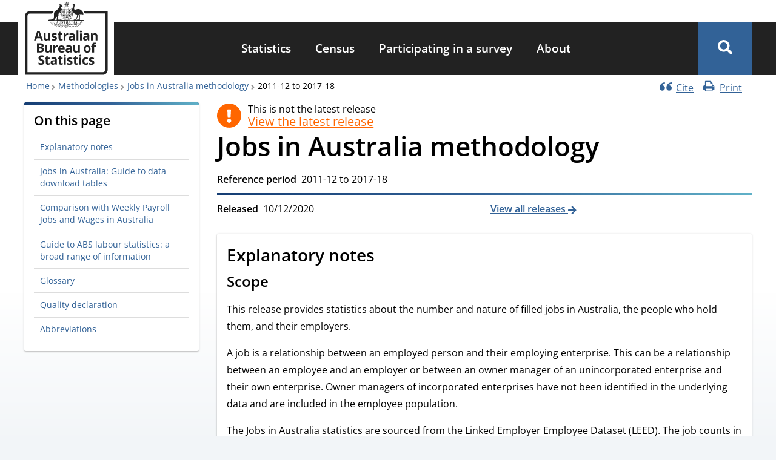

--- FILE ---
content_type: text/html; charset=UTF-8
request_url: https://www.abs.gov.au/methodologies/jobs-australia-methodology/2011-12-2017-18
body_size: 218697
content:
<!DOCTYPE html><html lang="en" dir="ltr" prefix="og: https://ogp.me/ns#"><head><meta charset="utf-8" /><meta name="description" content="Provides useful annual information about the number and nature of filled jobs in Australia, the people who hold them and their employers" /><link rel="canonical" href="https://www.abs.gov.au/methodologies/jobs-australia-methodology/2011-12-2017-18" /><link rel="icon" sizes="16x16" href="/themes/custom/abs_theme/favicons/favicon-16x16.png" /><link rel="icon" sizes="32x32" href="/themes/custom/abs_theme/favicons/favicon-32x32.png" /><link rel="apple-touch-icon" sizes="180x180" href="/themes/custom/abs_theme/favicons/apple-touch-icon.png" /><meta property="og:site_name" content="Australian Bureau of Statistics" /><meta property="og:url" content="https://www.abs.gov.au/methodologies/jobs-australia-methodology/2011-12-2017-18" /><meta property="og:title" content="Jobs in Australia methodology, 2011-12 to 2017-18" /><meta property="og:description" content="Provides useful annual information about the number and nature of filled jobs in Australia, the people who hold them and their employers" /><meta property="og:image" content="https://www.abs.gov.au/themes/custom/abs_theme/images/abs-meta-image.png" /><meta property="og:image:type" content="image/png" /><meta property="og:image:width" content="1080" /><meta property="og:image:height" content="604" /><meta property="og:image:alt" content="Australian Bureau of Statistics logo" /><meta name="abs.page_type" content="Methodology" /><meta name="dcterms.issued" content="Fri, 26/02/2021 - 11:30" /><meta name="dcterms.isPartOf" content="6160.0" /><meta name="dcterms.temporal" content="2011-12 to 2017-18" /><meta name="twitter:card" content="summary_large_image" /><meta name="twitter:description" content="Provides useful annual information about the number and nature of filled jobs in Australia, the people who hold them and their employers" /><meta name="twitter:title" content="Jobs in Australia methodology, 2011-12 to 2017-18" /><meta name="twitter:site" content="@ABSStats" /><meta name="twitter:image:alt" content="Australian Bureau of Statistics logo" /><meta name="twitter:image" content="https://www.abs.gov.au/themes/custom/abs_theme/images/abs-meta-image.png" /><meta name="theme-color" content="#326297" /><link rel="manifest" href="/themes/custom/abs_theme/favicons/site.webmanifest" crossorigin="use-credentials" /><meta name="apple-mobile-web-app-title" content="Australian Bureau of Statistics" /><meta name="format-detection" content="telephone=no" /><meta name="application-name" content="Australian Bureau of Statistics" /><meta name="msapplication-config" content="/themes/custom/abs_theme/favicons/browserconfig.xml" /><meta name="msapplication-tilecolor" content="#326297" /><meta name="MobileOptimized" content="width" /><meta name="HandheldFriendly" content="true" /><meta name="viewport" content="width=device-width, initial-scale=1.0" /><link rel="icon" href="/themes/custom/abs_theme/favicon.ico" type="image/vnd.microsoft.icon" /><title>Jobs in Australia methodology, 2011-12 to 2017-18 | Australian Bureau of Statistics</title><link rel="stylesheet" media="all" href="/core/assets/vendor/jquery.ui/themes/base/core.css?t9u1mo" /><link rel="stylesheet" media="all" href="/core/assets/vendor/jquery.ui/themes/base/controlgroup.css?t9u1mo" /><link rel="stylesheet" media="all" href="/core/assets/vendor/jquery.ui/themes/base/checkboxradio.css?t9u1mo" /><link rel="stylesheet" media="all" href="/core/assets/vendor/jquery.ui/themes/base/resizable.css?t9u1mo" /><link rel="stylesheet" media="all" href="/core/assets/vendor/jquery.ui/themes/base/button.css?t9u1mo" /><link rel="stylesheet" media="all" href="/core/assets/vendor/jquery.ui/themes/base/dialog.css?t9u1mo" /><link rel="stylesheet" media="all" href="/core/misc/components/progress.module.css?t9u1mo" /><link rel="stylesheet" media="all" href="/core/misc/components/ajax-progress.module.css?t9u1mo" /><link rel="stylesheet" media="all" href="/core/modules/system/css/components/align.module.css?t9u1mo" /><link rel="stylesheet" media="all" href="/core/modules/system/css/components/container-inline.module.css?t9u1mo" /><link rel="stylesheet" media="all" href="/core/modules/system/css/components/clearfix.module.css?t9u1mo" /><link rel="stylesheet" media="all" href="/core/modules/system/css/components/hidden.module.css?t9u1mo" /><link rel="stylesheet" media="all" href="/core/modules/system/css/components/item-list.module.css?t9u1mo" /><link rel="stylesheet" media="all" href="/core/modules/system/css/components/js.module.css?t9u1mo" /><link rel="stylesheet" media="all" href="/core/modules/system/css/components/position-container.module.css?t9u1mo" /><link rel="stylesheet" media="all" href="/core/modules/system/css/components/reset-appearance.module.css?t9u1mo" /><link rel="stylesheet" media="all" href="/core/modules/ckeditor5/css/ckeditor5.dialog.fix.css?t9u1mo" /><link rel="stylesheet" media="all" href="/modules/contrib/field_group/formatters/tabs/horizontal-tabs.css?t9u1mo" /><link rel="stylesheet" media="all" href="/core/assets/vendor/jquery.ui/themes/base/theme.css?t9u1mo" /><link rel="stylesheet" media="all" href="/modules/custom/abs_helper/css/accessible-dropdown.css?t9u1mo" /><link rel="stylesheet" media="all" href="/libraries/funnelback-autocompletion/funnelback.autocompletion-2.6.0.css?t9u1mo" /><link rel="stylesheet" media="all" href="/modules/contrib/calendar/css/calendar.css?t9u1mo" /><link rel="stylesheet" media="all" href="/modules/contrib/calendar/css/calendar_multiday.css?t9u1mo" /><link rel="stylesheet" media="all" href="/modules/contrib/paragraphs/css/paragraphs.unpublished.css?t9u1mo" /><link rel="stylesheet" media="all" href="/themes/custom/abs_theme/dist/css/normalize.css?t9u1mo" /><link rel="stylesheet" media="all" href="/themes/custom/abs_theme/dist/css/normalize-fixes.css?t9u1mo" /><link rel="stylesheet" media="all" href="/themes/custom/abs_theme/dist/css/fonts.css?t9u1mo" defer async /><link rel="stylesheet" media="all" href="/themes/custom/abs_theme/dist/css/styles.css?t9u1mo" /><link rel="stylesheet" media="all" href="https://fonts.googleapis.com/css2?family=Material+Symbols+Outlined:opsz,wght,FILL,GRAD@48,700,0,200" /><link rel="stylesheet" media="all" href="/libraries/modaal/dist/css/modaal.min.css?t9u1mo" defer /><script type="application/json" data-drupal-selector="drupal-settings-json">{"path":{"baseUrl":"\/","pathPrefix":"","currentPath":"node\/24583","currentPathIsAdmin":false,"isFront":false,"currentLanguage":"en"},"pluralDelimiter":"\u0003","suppressDeprecationErrors":true,"ajaxPageState":{"libraries":"[base64]","theme":"abs_theme","theme_token":null},"ajaxTrustedUrl":[],"gtag":{"tagId":"","consentMode":false,"otherIds":[],"events":[],"additionalConfigInfo":[]},"gtm":{"tagId":null,"settings":{"data_layer":"dataLayer","include_classes":true,"allowlist_classes":["google","hjtc","lcl","fsl"],"blocklist_classes":["customScripts","customPixels"],"include_environment":false,"environment_id":"","environment_token":""},"tagIds":["GTM-WSG6NHM"]},"feature_toggle":{"enabled":["enable_print_single_page_link","enable_print_multi_page_links","enable_latest_release_file_redirects","enable_book_roll_forward","enable_cite_single_page_link","enable_fast_publish","enable_fullscreen_button"]},"field_group":{"html_element":{"mode":"full","context":"view","settings":{"classes":"title-release-flex-container","id":"","element":"div","show_label":false,"label_element":"h3","label_element_classes":"","attributes":"","effect":"none","speed":"fast","show_empty_fields":false}},"tabs":{"mode":"default","context":"view","settings":{"classes":"","show_empty_fields":false,"id":"","direction":"horizontal","width_breakpoint":1}},"tab":{"mode":"default","context":"view","settings":{"classes":"image-wrapper","id":"","formatter":"closed","description":"","direction":"horizontal","show_empty_fields":false}}},"widthBreakpoint":1,"csp":{"nonce":"gP-rA7gv6UxsuauqIBEd2g"},"user":{"uid":0,"permissionsHash":"a3cc3b40255244b2508ef2dcd4e56a1e8b658fb6cb5cf7b6470ba1e27ea868d6"}}</script><script src="/files/js/js_kwLTpPpOv2d93Pvb-jsJszRf3tW9SlmQTVaaI6IUnH8.js?scope=header&amp;delta=0&amp;language=en&amp;theme=abs_theme&amp;include=[base64]"></script><script src="/modules/custom/abs_helper/js/build/abs-utilities.js?v=1.x" defer></script><script src="/modules/contrib/google_tag/js/gtag.js?t9u1mo"></script><script src="/modules/contrib/google_tag/js/gtm.js?t9u1mo"></script></head><body id="top" class="tex2jax_ignore path-node page-node-type-abs-methodology"> <noscript><iframe src="https://www.googletagmanager.com/ns.html?id=GTM-WSG6NHM"
height="0" width="0" style="display:none;visibility:hidden"></iframe></noscript><div class="dialog-off-canvas-main-canvas" data-off-canvas-main-canvas> <header role="banner" name="top"><div id="banner" aria-label="Alert Banner"></div><div id="navigation-top" class="container"></div><div id="header"><div class="container"> <a href="/" title="Home" rel="home" id="logo" class="logo" aria-label="Homepage - Australian Bureau of Statistics - logo"><div class="visually-hidden">Australian Bureau of Statistics</div> <svg id="svg-logo" xmlns="http://www.w3.org/2000/svg" width="138" viewBox="0 0 170 150" enable-background="new 0 0 170 150" aria-labelledby="abs-logo-title abs-logo-desc" role="img"><title id="abs-logo-title">Australian Bureau of Statistics</title> <desc id="abs-logo-desc">Logo of the ABS with coat of arms.</desc><style>svg#svg-logo *{fill:currentColor}</style><g id="abs-logo"> <path id="abs-logo__coa" d="M86.2.6l-.1.2L85 3.3l-2.6-.7-.2-.1.1.199L83.501 5.1 81.3 6.7l-.2.099.3.202 2.6.498v2.902l.201-.2L86.3 8.5l2.1 1.701.2.2v-.2l-.098-2.702 2.5-.498h.298l-.2-.202-2.199-1.6L90.2 2.8l.1-.2H90l-2.601.7-1.1-2.5zm0 .6l1 2.3-1 2.3L87.4 3.6l2.502-.6-3.7 2.801 2.398-.5.101.101 2 1.499-4.5-1.1L88.1 7.4V7.5l.101 2.5-2-4.199L84.202 10l.099-2.5V7.4l1.9-1.6L81.7 6.8l2.002-1.5.098-.1 2.402.601-3.6-2.899 2.5.6h.099l1 2.3zm-14 4.1s-.4.099-.4 1.499c0 1.4.6 1.802.6 1.802v.298c-.8.3-.7 2.902-.7 2.902 0 .2-.4.8-.9 1.3-.1.2.1-.2-.9 1-.2.3-1.1 1.399-2.1 2.399-.9.9-2.2 1.801-3.4 2.401-2.8 1.7-3.6 4.1-3.8 5.2-.2 1-.2 5.9-.2 5.9 0 .3.001 1.3-.199 2.6-.1.9-.201 1.898-.801 2.798-1.4 2.1-7.501 2.002-9.001 2.202-1.3.2-1.3 1.199-1.3 1.499v.1h58.802l-.102.2h.102c.3 0 1-.2 1.2-.3h.298l.102-.099.163-.11c.01.004.026.004.036.009l-.3.2-.1.1h11.1c.1-.1 1.501-.3 1.501-1.9l-.1-.101-.102.101c-.4.9-.899.9-2.399.9h-6.4c.5-.5.2-1.501.2-1.701-.1-.2-.101-2.3-.101-2.5 0-.2.202-2.798.202-2.798l.099-.5s.3-1.402-.5-2.402c-.8-1-.499-1.699-.499-1.699.5-.1.998-.2 1.398-.2h1.001c.3 0 .4.001.3-.199-.2-.4-.2-.402-.1-.402l.2.101c.1.1.9.5 2.6.9.1 0-.1-.3-.2-.5.3.3 1.2.7 1.4.7-.1-.2 0-.5 0-.5.4.5 1.2.7 1.2.7s.1-.6 0-2.2-1.6-3.599-1.6-3.599c0-.1-1.099-1.401-2.099-2.401-.7-.6-1.402-1.2-1.802-1.5-1-.8-3.3-1.6-4.8-1.6h-.099c-1.5 0-4 .7-5.9 1.3-.3.1-.6.101-.8.101-1.2 0-1.6-1.102-1.8-1.802-.2-1 .5-3.8.5-3.8 0-.1.699-2.599.799-2.699 0 0 .101-.4.101-1 0-.3-.001-.6-.101-1-.4-1.1-1.7-1-2-1-.4 0-.798.2-.998.5-.2.4-1.102.7-1.102.7-1.4.5-.9.7-.9.7h.602c.5 0 1.299.2 1.299.2.7.5.8 1.3.7 1.7 0 .4-.801 1.7-.801 1.7-1.4 1.7-1.8 4.6-1.8 4.7-.1-1.1-.2-1.9-.2-2V14h-.2l-14.998.101c.1-1.7-1.901-.601-1.901-.601s-1.2-.2-1.8.5h-2.3v.2c-.1.5-.1.899-.2 1.299-.1.1-.301.202-.601.402h-.4c.1-.6-.5-2.8-.5-2.8v-1.3s1.302-.1 2.202 0c.5 0 .8.1.9 0 .4 0 .4-.3.5-.5.1-.2 0-.401 0-.501 0-.2-.701-.8-.801-.9-.5-.5-.7-.5-1.1-1.1 0-.4-1.2-.8-1.1-.8 0 0 .501-.7.501-1.1 0-.3-.101-.9-.101-1.1-.1-.2-.4-.2-.4-.2-.4.1-1.099 1.199-1.099 1.199h-.202L73.4 6.5s-.3-.401-.5-.601c-.4-.4-.701-.6-.701-.6zM82.3 10.9c-.4 0-.7.3-.7.6s.3.598.7.598H90c.4 0 .7-.299.7-.599s-.3-.599-.7-.599zm.999.298H84.4l.599.602h-1.2zm3 0h1.1l.601.602h-1.2zm2.8 0h.802c.3 0 .498.3.298.5-.1.1-.399.102-.399.102zm-12.6 3.4h4.002s.098.001.098.101c.3.2.2.7.2.7l.5-.5-.098.5c.4-.2.499-.5.599-.8h14.6c.2 1.5 1.2 10.801.7 13.901-.6 3.9-2.401 9.2-10.601 9.5-.1-.1-9.1-.1-10.7-9.8 0 0-.098-.702-.098-2.202.2-.3.2-.598.2-.698 0-.1-.1-.401-.2-.601 0-2.3.199-5.6.799-10.1zm1.001.101c0 .2-.1.4-.1.7l-.4.6.3-.2v.4h.2v-.4l.301.2-.202-.6c0-.2-.099-.4-.099-.7zm5.799 0c-.1.2-.099.4-.099.7l-.4.6.3-.2v.4h.199v-.4l.3.2-.199-.6c0-.2-.101-.4-.101-.7zm6.501 0c0 .2-.1.4-.2.7l-.3.6.3-.2v.4h.2v-.4l.3.2-.199-.6c-.1-.2-.101-.4-.101-.7zm5.9 0c-.1.2-.1.4-.1.7l-.4.6.3-.2v.4h.2v-.4l.3.2-.2-.6c0-.2-.1-.4-.1-.7zM78 16.4v.1h-.1c-.6 4.3-.7 7.302-.7 9.202 0 1.5.1 2.199.1 2.199.7 4.1 2.9 6.1 5.1 7.2 2.1 1 4.1 1 4.2 1l.026-.003.075.002c3.6-.2 5.7-1.499 7-3.099 1.3-1.6 1.7-3.6 1.9-5 .1-.5.099-1.2.099-1.9 0-3.6-.7-9.6-.7-9.6v-.101h-.1zm.3.3h1.4V20.2h-1.8c.046-.51.095-1.025.151-1.556.017-.15.037-.309.056-.462.055-.475.111-.955.192-1.482zm3.5 0h1.8V20.2h-1.8zm2 0h5.3V26.1h-5.3zm5.6 0h5.2c0 .4.2 1.702.3 3.302.2 1.9.4 4.299.4 6.099h-5.9v-3h.1l1.4-.4-.8 2.9v.1h.1l1.8-.6 1.9.6h.1v-.1l-.8-2.9 1.6.301-.5-1.701.401-1.6v-.101H94.6L93.2 20l.8-2.7v-.1h-.1l-1.8.798-1.9-.799h-.1v.101l.8 2.7-1.4-.301h-.1zm-3 .102c-.1.2-.2.4-.2.5 0 .1 0 .2.1.2v.098h.1v-.098c.1 0 .2-.1.2-.2 0-.2-.1-.4-.2-.5zm-5.6.098L81 17.2l.299-.101-.1.3.3.2-.3.2.1.301-.4-.101-.2.3-.1-.3-.299.101.099-.3-.301-.2.3-.2-.098-.301.298.101zm4.8.402c-.2 0-.3.1-.4.2l-.099.298c0 .4.3.7.4.9v.5h1.8v-.5c.1-.2.299-.499.399-.799l-.1-.3c-.1-.1-.2-.2-.4-.2s-.399.1-.499.3l.099.1.2-.1h.1c.2 0 .4.099.4.299v.1c0 .2-.2.501-.3.701h-.1V18.7l-.1-.4-.1.301v.1h-.3v-.1l-.101-.3-.099.3v.1H86v-.1l-.1-.3-.101.3H85.7c-.1-.2-.2-.4-.3-.7v-.1c0-.2.199-.3.399-.3h.1l.2.1v-.1c-.1-.1-.3-.199-.5-.199zm-9.9.6c-.2 2.4-.401 4.4-.401 6-.4-.7-.899-1.3-.999-1.4l-1-1.502s.201-.398.601-.998c.2-.3.4-.7.6-.9.2-.3.8-.8 1.2-1.2zm22.1 1.6c1.3 3 3 4.499 3 4.499.4.7 2.7 1.9 3.2 2.3.4.2.8.3 1.1.3.5 0 .9-.2.9-.2.7.8 1.299 2.3 1.299 2.4.2.5 0 1.7 0 1.8 0 .2-1.198 2.8-1.198 2.8s-1.5 3.1-1.6 3.4c0 .2-.3.5-.3.5s-.7-.101-1.6-.101c-.4 0-.7.001-1.1.101-.8.1-1.101.7-1.201 1H88.4c8.4-1.1 9.4-7.5 9.7-9.7.3-1.9 0-5.8-.3-9.1zm-8.4.3l.4 1.499-.4 1.701zm-2.6.2l-.2.298-.3-.099h-.1v.1l.1.3-.3.1.3.1-.1.3v.099h.1l.3-.099.101.301.099-.3.3.098h.1V21.1l-.1-.3.5-.1-.3-.199.099-.3v-.102H87.3l-.3.101zm5.399 0l.1.098c.093.185.178.366.114.472l.277-.067c-.11.037-.193.048-.29.096.009-.008.007-.02.013-.03l-.113.03h-.101v.2l-.6-.1h-.098c-.2 0-.302 0-.402.1-.1.1-.098.2-.098.3l.298.6h.202v-.501l.099.101.1.101.2.2v.098h.299v-.098h.402l.098-.2.101-.101.099-.101v.5h.202v-.098c.1-.2.2-.402.2-.602 0-.2-.101-.198-.101-.298-.1-.1-.2-.1-.4-.2h-.1c.112-.038.25-.1.3-.1.2 0 .3.099.4.199.3.3.2.601 0 .801-.1.1-.1.198-.2.298v.5h-1.901V21.8c0-.1-.1-.2-.2-.3-.2-.3-.4-.6-.2-.9.1-.1.2-.2.4-.2s.5.1.7.2c-.1-.1.001-.3.101-.5zm-12.5.599l.2.1h.301l.101.1.2-.1c.1.1 0 .6-.2.8l-.3.1h-.102l.2.1c.2 0 .302-.099.402-.299.1-.1 0-.201.2-.101l.3.101h.498l.101-.101c-.2-.1-1.1.1-.9-.4l.22-.072c.008.023.033.048.081.073h.799c.3.1.1.199 0 .399l.3.4c.2.2-.2.4-.3.5l-.101.1h-.2v-.1c.1 0 .1-.099.2-.099l.202-.3-.101-.102-.2-.098c-.2-.1-.1.198-.2.298-.1.1-.2.102-.3.202L81 22.2H80.8L80.7 22.1c.2 0 .3-.102.5-.202v-.298h-.3l-.1.098-.2.101c-.1.1-.199 0-.299 0-.2 0-.302.201-.402.301l-.2.2-.098.099h-.402l.101-.1c.1 0 .1.001.2-.199l.2-.202.2-.298-.3-.101a.878.878 0 00.083-.296 1.935 1.935 0 01-.183-.303l-.3-.101.1-.1.2.2c.046.047.115.118.185.198.008-.268-.052-.498.015-.498zm-.014.498c-.001.036.002.068-.002.106a.63.63 0 00.216.197 1.507 1.507 0 00-.214-.303zM81.8 20.6v.2h-.3c-.032 0-.067-.018-.102-.032l.202-.067zm1.2.1l.2.3.301-.1-.101.299.3.202-.401.2.101.298-.3-.099-.1.301-.2-.3-.3.098.101-.298-.3-.2.3-.202-.1-.298.3.098zm-4.501.1l.202.3.298-.1-.098.3.298.2-.298.2.098.3-.298-.1-.202.3-.2-.3h-.298l.099-.3-.299-.199.299-.101-.1-.3.3.1zm17.9.1c0 .2.002.4-.098.7l-.202.7.3-.199v.4h.2V22l.301.1-.3-.601c-.1-.2-.1-.4-.2-.6zm-19.798.1c-.1.2-.1.4-.2.6l-.3.6.3-.2-.101.4h.2V22l.399.3-.2-.6c0-.2-.098-.4-.098-.7zm11.2.401l-.101.298-.301-.098H87.3v.098L87.4 22l-.299.101.299.099-.099.3v.1h.099l.3-.1.102.299.2-.298.3.098h.099v-.098L88.3 22.2l.2-.099-.2-.1.099-.302v-.098H88.3l-.3.098zm-2.3.298l-.2.301-.301-.1h-.101v.1l.101.3-.3.1.3.1-.101.299v.101H85l.3-.101.1.3.2-.3.3.101h.1v-.101l-.1-.298.3-.101-.3-.2.1-.3v-.1h-.1l-.3.2zm-13.54.89c.17-.013.34.21.34.21l2.098 2.1c-.3.3-.399.001-.599.101-.3.2.301.7.101.8-.2.2-.501-.5-.601-.4-.2.2.099.9.399 1 .7.3 1.201.2 1.501.1 0 1.2.099 1.8.099 1.8 1.3 7.6 7.1 9.5 9.9 10H84.1v-.1h-7.7c-.2-.3-.8-.8-1.2-.9-.4-.1-5 .2-5 .2-.7 0-1.2-.1-1.4-.5-.5-.7-.2-2.9-.1-3.2 0-.3.2-2.2.3-2.4.1-.3.499-2.6.599-3 .2-.7.101-1.6.101-1.6-.1-.5-.3-.5-.3-.7 0-.2.6-1.1.6-1.1l1-1.4.8-.9c.05-.075.106-.106.162-.11zm5.74.111H79.7v3.4h-2.1v-.4c0-.45.007-.974.026-1.575l.002-.039c.014-.433.03-.882.072-1.386zm3.998 0H83.5v3.4h-1.802zm6.301.7l-.1.1h-.2v.201l-.1.099.1.1v.2h.2l.1.1.099-.1h.202v-.2l.099-.1-.2-.099V23.5H88zm-1.8.2l-.3.4-.4-.1h-.1v.1l.1.399-.399.202.4.2-.102.4v.1h.101l.4-.1.2.399.2-.4.401.101h.099v-.1l-.099-.4.4-.2-.301-.202.1-.4v-.098h-.1l-.4.099zm-5.5.9l.2.3.3-.1-.1.3.3.2-.3.2.1.3-.3-.1-.2.3-.2-.3-.3.1.101-.3-.3-.2.3-.2-.101-.3.3.1zm8.7 1.8h5.9c.044.305.041.58.034.84-.05-.093-.089-.267-.234-.34l-.1-.1c-.2-.1-.3-.2-.7-.2-.2 0-.5.4-.6.7-.1.4 0 .8.2 1.2l.1.2c.1.1.1.1.1.2 0 .3-.3.6-.4.7h-.4l-.199-.099v-.3h.099v-.502h.1V28.4l-.1-.2c-.1-.1-.1-.199-.2-.399s-.501-.5-.801-.5c-.2-.1-.4-.002-.6.098l-.098.101c-.3 0-.5.1-.5.2l-.101.2v.4l.1.1h-.1l-.2.2v.1l.1.1.1-.1.1.1-.2.2-.1-.1c-.1-.2-.101-.4-.101-.8v-1.101c-.1-.2-.099-.299-.299-.399-.1-.1-.3-.1-.5 0-.1 0-.2.101-.2.301l-.1.299s.2-.4.1-.1c.1-.1 0 0 0 .2.1-.1.1-.3.2-.2 0 0 .101.3.101.8 0 .2-.001.4-.101.5 0 .1-.101.3-.101.4l-.099.2v.401l.2.099h.4c.1.1.1.4 0 .5v.4c0 .1.1.199.2.399l.1.101.099.2-.099.3v.4l-.1.3c-.1.2-.1.4-.3.6l-.199.1c-.1 0-.3.1-.3.2v.5l.098-.201.101-.099.2.099.2-.099c.1-.1.299-.1.399-.2.2-.1.3-.3.3-.5v-.2l.102-.2.298-.3c.1-.1.202-.3.202-.4l.099-.2v-.1l.1-.2.3-.3.1-.1.2-.2h.1l.1.1h.1c-.1.1-.301.4-.401.5l-.2.101c-.2 0-.298.1-.298.2v.098h.2l.098.101s.1.1.3 0l.102-.1.2-.2.298-.2.3-.101.102-.2v-.098l.2.098.2-.098h.098v.098c0 .1.001.302-.099.402-.1.1-.1.2-.2.4l.1.2h.1l.099-.102h.1c.1 0 .1-.098.2-.298.1-.1 0-.202 0-.402v-.2l.102-.298.098-.2c.1-.2.002-.2-.098-.3v.2l-.101.1-.1-.202.1-.2.1-.098c.1-.1.2-.202.2-.402.1-.4-.1-.6-.2-.9-.1-.1-.2-.298-.2-.498-.1-.2 0-.601.2-.801.1-.1.199-.2.299-.2.2 0 .302 0 .402.3l.098.3v.1h.2v-.2h.137c-.013.27-.036.511-.036.7-.2 1.4-.6 3.3-1.9 4.8-.9 1.1-2.1 2-4 2.5zm-5.6.1h5.3v9.035c-.743.184-1.568.313-2.5.366-.035 0-.344-.022-.616-.043a9.647 9.647 0 01-.852-.12c-.204-.038-.44-.1-.673-.157-.217-.056-.426-.102-.66-.18zm-6.2.1h6v8.7H83.5c-.3-.1-.6-.2-1-.4-2-1-4.202-3-4.902-6.9v-.5zm5.6.1s-.9.699-1.1.999c-.2.2-.3.602-.3.902v.4c0 .2 0 .399-.2.399-.1 0-.2-.1-.2-.3 0-.2 0-.399-.1-.499-.1-.1-.2-.3-.4-.3h-.1l-.3.098c-.076 0-.272.002-.403.094-.003-.292-.099-.394-.296-.592-.1-.1-.4-.3-.7-.5-.1-.1-.3-.201-.4-.301L78.6 26.9c-.1 0-.2.199-.2.299l.099.3c.2.2.802.5.902.6l.099.2H79.4l-.801-.4h-.101v.1l.101.2c.1.1.601.4.801.5l.2.2H79.5c-.2-.1-.5-.3-.7-.3l-.2.1h-.101v.2c0 .4.1.901.3 1.201.3.5.901.698 1.201.698h.099l.101-.298v-.7c0-.1.1-.3.2-.4 0 .1.001.198-.099.298 0 .1-.101.302-.101.402 0 .2.001.298.101.498l.099.402h-.5v.4h.6V31.1l.1-.099.2.2v.2l-.1-.102-.1.101c-.1.4 0 .5-.4 1.1v.101l.101.099c.1-.1.2-.201.2-.301 0 .1-.101.302-.101.402v.098h.1l.049-.149a1.4 1.4 0 00-.048.25v.1s.1.1.2.1h.098l.101-.2v-.3l.101.1.099.3.2.1.2-.1c0-.2-.1-.2-.1-.3l.1.1c.1.1.201.3.401.3H82V33c-.1-.2-.3-.401-.4-.601l-.4-.799h.6v-.4h-.5l.1-.401.1.202.1.099h.099c.3 0 .9-.3 1.2-.7.2-.3.301-.801.301-1.201.2-.4.099-.498.099-.498-.2 0-.5.198-.6.298l-.199.101.2-.2c.2-.1.399-.299.599-.399l.202-.202-.101-.099h-.101c-.2 0-.498.3-.698.4h-.1s-.001-.1.199-.2.6-.4.7-.5l.101-.2v-.101H83.4l-1 .402h-.1l.1-.2c.1 0 .599-.301.899-.601l.101-.299c0-.2 0-.3-.2-.3zm1.2.4v.3c0 .3.1.6.2.7.1.3 1.5 1.3 1.7 1.5l.1.2c0 .2-.2.4-.4.5l-.201.2c0 .1.1.2.1.3-.1.1-.2.3-.3.4l-.099.2c0 .1.1.2.1.3 0 .1-.2.3-.3.4l-.1.2.1.1.1.099h-.1l-.3.101-.7-.5H84.2v.1c0 .4.498.8.698 1.1.2.3.3.4.7.4h2.1c.3 0 .5 0 .7-.2.1-.1.102-.2.102-.3.2-.5-.001-.9-.101-1.2 0-.3-.6-1.4-.6-2.1v-.2c.1 0 .199.2.299.3.1.1.2.3.3.3 0-.2-.098-.3-.098-.5v-.501c-.1-.2-.1-.4-.3-.6-.1-.1-.201-.098-.301-.098-.4 0-.5.599-.5.999 0 .2 0 .3.1.4.1.9.7 1.5.7 2.4 0 .1-.1.099-.1.099-.1 0-.4-.398-.4-.498-.1-.3-.1-.702-.2-1.102-.1-.6-.2-1.1-.4-1.6-.1-.1-.4-.3-.8-.6-.4-.2-.7-.4-.9-.5-.2-.1-.4-.4-.6-.7zm24.8.2c.4.2.9 1 1.4 1.5.4.5.799 2.4.799 2.4.2.3.202 4 .202 4 0 .1-.202 1-.202 1s-.198.7-.298 1c-.1.3-.1.301-.2.301h-.101s-.3-.101-1.3-.101h-1.2c-1.1.1-1.501.6-1.701.9h-.6c.2-.4.302-1.1.302-1.2 0-.5 1.299-3.5 1.299-3.5 0-.1 1-2.1 1-2.2.2-.5.8-.9.7-1.4-.1-1.1-.1-2.7-.1-2.7zm-17.249.187c.05.013.1.062.15.212h-.102l-.2-.099h-.098l.098-.1c.05 0 .102-.025.152-.013zm-.75.212l-.102.202h-.098zM76.5 27.7v.7l-.1.7.2-.202v.3h.2l-.08-.391.28.094-.3-.602c0-.2-.1-.399-.2-.599zm20 0c0 .2-.099.4-.199.6l-.3.6.262-.064-.063.363h.2l.07-.347.33.248-.2-.7c-.1-.3-.1-.5-.1-.7zm-5.3.2h.2v.2h-.2zm-7.1.4v.1c.1.2.2.4.3.7.1.2.8 1.001 1.2 1.001h.1v-.3c-.1-.3-.7-.602-.9-.802l-.599-.599zm-4.032.124c-.025.023-.052.045-.068.077l.301.099.2.2.098.2c0 .1.002.099-.098.199l-.2.101c-.2 0-.202-.3-.202-.4v-.1l-.2-.1c0-.088.08-.24.169-.276zm11.034.477h.197l-.099.098zm-11.958.219c.088.052.181.104.257.18l.2.2zm4.956.48v.1c.1.1.2.3.2.5.1.2.6.8.9.9h.1v-.2c-.1-.2-.5-.5-.7-.7-.1-.2-.299-.3-.399-.5zm-2.846.179c.077.105.147.242.147.322v.2c0-.1-.002-.302-.101-.402a.241.241 0 00-.046-.12zM84.1 30.9v.101c.1 0 .1.198.2.298 0 .1.4.7.7.7h.101v-.2c-.1-.2-.401-.4-.601-.5l-.299-.298zm-2.9.2v.2h-.1v-.1zm-15.215.635a.395.395 0 01.214.065c.2.1.2.6.2 1.1-.1.9-.099 1.8-.099 1.8 0 .5-.299 2.8-.399 3.2v.4H61c1.8-.7 2.5-3.9 2.5-3.9.35-1.924 1.848-2.702 2.485-2.665zm12.716 1.364l.298.602.2.599.09-.352.21.352.2-.099-.315-.318.417-.084-.602-.298c-.1-.1-.298-.302-.498-.402zm15.899.402c-.2.1-.3.3-.5.4l-.6.3h.299l-.299.298.2.101.217-.358.183.457.2-.599zm-6.501.298c-.8.1-1.7.101-2.7.101l.2.301H88l.2-.3v-.102zm-2.3.7l.1.301h1.8l.102-.2v-.1zm-1.1 1.8l-.7.101h-.7l.601.3.5.4-.069-.274.368.075V36.8l-.394-.077-.005-.022zm3.802.2l.298.3v.017l-.498.085.099.098.4-.08v.381l.5-.4.601-.3h-.7zm20.973 1.7h.125l-.098.2-.087.256a1.254 1.254 0 00-.313-.056h.2c.08-.16.144-.265.173-.4zm-1.174.4h.2l-.101.101h-.2zm8 1.2c-.3.2-.6 1.202-.7 1.902-.2.7-.199 2.398-.099 2.398.6-1.3.599-1.3.799-2.3.1-.6.3-2.2 0-2zm-60.4.302c-.2-.2-.1 1.399 0 1.999.12.547.214.876.367 1.28-.309-.346-.6-.703-.866-1.08.292.486.63.938.989 1.371.092.22.142.364.31.73 0 .02-.004-.26-.004-.379.68.759 1.441 1.44 2.27 2.02.06.109.06.124.133.259l-.012-.183a15.329 15.329 0 002.543 1.396l.07.086-.012-.062a15.69 15.69 0 001.812.661c.2.1.4.201.7.301.18.066.377.109.563.168l.036.032-.01-.024c.937.3 1.918.54 2.912.623.3 0 .6.1.9.1 1.679.24 3.345.278 4.973.287l.026.015c.002 0-.008-.014-.007-.015.401.003.813.015 1.208.015h.9c.228 0 .463-.004.693-.005l.007.005-.003-.005c1.015-.004 2.037-.012 3.063-.017.02.01.018.01.039.022.002 0-.011-.02-.01-.022 1.78-.008 3.56.004 5.31.12h.799c-.1 0-.3.101-.4.101-1.5.4-3.298 1.101-4.698 1.901l1.698-.1c.4-.5 1.7-1.1 3.2-1.5.1 0 1.202-.3 1.302-.3 2.2.3 4.3 1.1 5 1.9l1.698.099c-1.4-.9-3.1-1.7-4.6-2-.2-.1-.5-.1-.7-.2.5-.1 1.001-.1 1.501-.1 1.64 0 3.907-.05 6.64-.077-.005.016-.048.077-.04.077.074-.04.072-.044.14-.08.647-.006 1.174-.016 1.898-.017L98 49.501h-1.627c1.243-.664 1.376-.75 2.127-1.501.5-.5 1.7-1.8 1.3-1.8-.5 0-1.4.7-2 1.3-.452.451-1.429 1.746-1.547 2H93.3c-1.28 0-2.56.007-3.84.066 1.506-.757 1.554-.88 2.338-1.566.5-.5 1.702-1.8 1.302-1.8-.5 0-1.402.7-2.002 1.3-.588.49-1.634 2.1-1.674 2.068a30.81 30.81 0 00-2.724.231c-.4-.1-.902-.098-1.302-.098-.257 0-.578-.012-.856-.075a.196.196 0 00.057-.125c0-.1-.1-.202-.2-.202s-.199.102-.199.202c0 .032.021.06.039.089-.059-.002-.118-.008-.176-.012.014-.026.036-.049.036-.077 0-.1-.1-.202-.2-.202s-.2.102-.2.202c0 .02.017.036.025.055-.275-.027-.55-.055-.826-.055a65.42 65.42 0 00-3.508-.029c-.27-.449-1.024-1.483-1.491-1.872-.6-.6-1.5-1.3-2-1.3-.4 0 .8 1.4 1.3 1.8.686.687.937.854 1.9 1.374-.925.017-1.85.053-2.776.087-.187-.333-1.091-1.529-1.523-1.96-.6-.6-1.502-1.3-2.002-1.3-.4-.1.802 1.3 1.302 1.8.732.732.905.845 2.062 1.465-.355.013-.71.02-1.064.033h-.998c-.186 0-.37-.003-.556-.004-.13-.269-1.096-1.546-1.545-1.995-.6-.6-1.5-1.3-2-1.3-.4 0 .8 1.4 1.3 1.8.746.747.89.84 2.11 1.492-.67-.005-1.34-.017-2.009-.091-.2-.3-1.1-1.6-1.6-2.1-.6-.6-1.502-1.302-2.002-1.302-.4 0 .902 1.402 1.302 1.802.8.8.799.799 2.199 1.499-.8 0-1.601-.1-2.401-.2-.3 0-.6-.1-.9-.1-.033-.006-.063-.015-.096-.02A17.796 17.796 0 0066.6 47.2c-.5-.5-1.301-1.301-1.701-1.301-.3 0 .7 1.3 1.1 1.8.574.656.822.85 1.559 1.313a26.122 26.122 0 01-2.914-.69c-.176-.447-.532-1.333-.845-1.723-.4-.6-1-1.399-1.4-1.499-.3-.1.399 1.3.799 1.8.364.656.592.915 1.044 1.311L64.2 48.2c-.2-.1-.5-.198-.7-.298a18.756 18.756 0 01-1.882-.734c-.09-.492-.265-1.407-.419-1.867-.2-.7-.698-1.601-.998-1.701-.3-.1.2 1.402.4 2.002.154.617.198.828.62 1.393a17.511 17.511 0 01-2.158-1.218c-.036-.53-.093-1.353-.164-1.775-.2-.7-.498-1.701-.798-1.901-.3-.2-.002 1.4.098 2 .138.618.262.936.503 1.419a14.552 14.552 0 01-2.009-1.699c-.007-.55-.026-1.347-.094-1.821-.1-.7-.4-1.699-.7-1.899zm27 9.4c-.2-.3-1.1-1.7-1.5-2.1-.6-.6-1.5-1.4-1.9-1.4-.4 0 .8 1.4 1.3 1.9.7.8.8.9 2.1 1.6zm15.338.002c.258.002.509.004.763.008-.058.092-.12.19-.101.19.175-.094.191-.114.33-.188.412.007.831.011 1.24.01a138.43 138.43 0 01-1.234-.015c1.035-.556 1.26-.703 1.964-1.407.5-.5 1.699-1.8 1.299-1.8-.5 0-1.4.7-2 1.3-.405.405-1.236 1.493-1.496 1.905-.17-.002-.331-.005-.503-.005-.101 0-.162.002-.262.003zm2.233.02c.8.005 1.602-.013 2.43-.123.352-.047.704-.114 1.056-.17-.422.065-.842.124-1.256.17a18.33 18.33 0 01-2.23.123zm3.486-.294l.243-.038-.243.038zm.243-.038c.24-.04.478-.073.717-.116 0 0-.017.026-.017.024l.046-.029c.818-.147 1.636-.305 2.454-.469 1.4-.3 2.699-.701 3.999-1.301.007.007.098.041.118.052.234-.087.427-.18.683-.35.3-.1.6-.301.9-.501.2-.1.5-.3.7-.5.9-.6 1.801-1.4 2.601-2.2.1 0 1.5-.3 2-.5.6-.3 1.4-.7 1.6-1.1-.5.1-1.8.599-2.3.799-.8.3-.8.3-1.8 1.2.6-.7 1.099-1.4 1.499-2.2-1.3 1.2-2.2 2.9-3.8 3.9-.2.1-.3.2-.5.3l-.2.2c-.2.1-.5.3-.8.4-.3.2-.6.3-.9.4-.2.1-.299.2-.499.2-.8.4-1.702.6-2.502.9-1.054.293-2.14.545-3.222.749 1.182-.728 1.245-.775 1.923-1.55.4-.5 1.4-1.8 1.1-1.8-.4.1-1.2.8-1.7 1.4-.486.488-1.328 1.972-1.373 1.96-.243.045-.486.092-.727.132zm3.999-.89c.8-.9.902-1 1.302-1.8.3-.5.899-2.001.599-1.901-.4.1-.901 1-1.201 1.6-.2.5-.6 1.8-.7 2.1zm2.502-.9c.8-1.1.8-1.1 1.1-2 .2-.6.7-2.102.4-2.002-.4.2-.802 1.1-1.002 1.8-.2.5-.498 1.902-.498 2.202zM113.1 46.2c.7-1.2.7-1.3.9-2.2.1-.6.4-2.1.1-2-.3.2-.7 1.2-.8 1.9-.2.6-.3 2.3-.2 2.3zm-1.583 1.152c-.04.015-.074.034-.118.049.102-.008.114-.004.202-.01-.02-.01-.07-.03-.084-.039zm.084.039c.324.166 1.262.535 1.699.71.6.1 1.5.298 1.9.098.3-.2-1.1-.6-1.6-.7-.737-.184-.963-.185-1.999-.108zm-34.5-6.79c-.9 0-1.501.498-1.501 1.398 0 .5.201.802.601 1.102.3.3.998.699 1.198.799.2.2.301.399.301.599 0 .37-.22.575-.496.657.822-.1 1.497-.495 1.497-1.355 0-.4-.102-.702-.402-.902-.2-.1-.5-.299-1.4-.799-.3-.1-.4-.4-.4-.6 0-.4.202-.7.602-.7.5 0 .9.499.9 1.199h.2c0-.3-.002-.798.098-1.398h-.2l-.098.298c-.1-.2-.5-.298-.9-.298zm.103 4.555c-.111.013-.22.034-.336.036.011 0 .02.007.03.007.105 0 .21-.015.306-.043zm-.336.036c-.682-.02-1.167-.604-1.167-1.39l-.101-.203c0 .4.001 1-.099 1.4.3.1.9.2 1.3.2.023 0 .043-.007.067-.007zM67.5 40.8c-.1 0-.202.098-.402.098h-.498c0 .2-.001.3-.1.5-.2.5-1.002 2.702-1.202 3.302-.2.4-.3.498-.7.498v.202h1.6V45.2c-.6 0-.699-.1-.599-.4 0-.2.101-.499.301-1.099h1.3c.1.3.2.9.3 1.2 0 .1-.002.2-.402.2v.2h2.202V45.2H69c-.2 0-.2-.1-.3-.2-.1-.2-.199-.7-.499-1.6-.3-1-.6-2.098-.7-2.598zm2.5 0v.2h.298c.1 0 .101 0 .101.2v2.6c0 .5.101.9.301 1.1.3.3.798.5 1.398.5.4 0 .802-.1 1.102-.3.3-.3.499-.6.599-1.1.1-.6.2-1.902.2-2.702 0-.2 0-.299.2-.299h.2v-.2h-1.601v.2h.402c.2 0 .298-.001.298.299 0 .4.1 1.302 0 2.502-.1 1-.5 1.3-1.1 1.3-.2 0-.4-.101-.5-.301-.2-.1-.298-.4-.298-.9-.1-.8-.1-2.1 0-2.7l.098-.2H72v-.2zm14.898 0v.2h.402c.2.1.2.1.2.2V42.3h-.102V45c0 .1 0 .199-.5.199v.202H87.1V45.2c-.4 0-.5 0-.5-.2v-1.898h.2c.6 0 1 .1 1 .7v.799c0 .6.3.801.9.801.3 0 .6-.001.7-.1v-.2h-.3c-.1 0-.2 0-.2-.2 0-.5 0-.901-.1-1.201-.2-.4-.501-.601-1.401-.801.7-.1 1.301-.4 1.301-1.1 0-.3-.1-.5-.3-.7-.2-.2-.6-.298-1.4-.298zm7.901 0c-.1 0-.2.098-.4.098h-.5c0 .2 0 .3-.1.5-.2.5-1.001 2.702-1.201 3.302-.2.4-.298.498-.698.498v.202h1.6V45.2c-.6 0-.701-.1-.601-.4.1-.2.1-.499.3-1.099h1.3c.1.3.2.9.3 1.2 0 .1 0 .2-.4.2v.2h2.2V45.2h-.3c-.2 0-.2-.1-.3-.2-.1-.2-.2-.7-.5-1.6-.3-1-.6-2.098-.7-2.598zm7.601 0v.2c.4 0 .498 0 .498.2v.899h-.099v2.8c0 .1-.1.2-.5.2v.2h2.1v-.2c-.4 0-.5 0-.5-.2v-3.7c0-.1.1-.2.5-.2v-.2zm5.998 0s-.2.098-.4.098h-.5c0 .2.001.3-.098.5-.2.5-1 2.702-1.2 3.302-.2.4-.301.498-.701.498v.202h1.6V45.2c-.6 0-.7-.1-.6-.4 0-.2.1-.499.3-1.099h1.3c.1.3.2.9.3 1.2.1.1 0 .2-.4.2v.2h2.199V45.2h-.298c-.2 0-.301-.1-.301-.2-.1-.2-.2-.7-.5-1.6-.3-1-.6-2.098-.7-2.598zm-26.5.098c-.1.3-.1 1.102-.2 1.502h.2c0-.3.101-.6.301-.9.1-.3.2-.402.9-.402V44.8c0 .2 0 .2-.2.2h-.5v.2H83v-.2h-.6c-.2 0-.2-.1-.2-.2V41c.7 0 .8.1.9.5.1.1.2.4.3.9l.2-.1c0-.6.1-1.3.1-1.4-.4.1-.8.1-1.7.1h-.6c-.7 0-1.3-.1-1.5-.1zm15.8 0v.2H96c.2 0 .2.001.2.101v3.701c0 .1 0 .2-.2.2h-.4v.2h3.6c0-.4.099-1.1.099-1.5l-.2.2c-.1.4-.2.7-.4.9-.2.2-.499.298-1.099.298-.3 0-.3.001-.3-.099V41.3c0-.1.1-.2.2-.2h.401v-.2zM86.702 41H87c.3 0 .4.099.5.299.1.1.102.301.102.601 0 .6-.3.9-.9.9H86.6v-1.7zm-20.1.299c.2.6.298 1.402.498 2.002H66c.3-1 .502-1.502.602-2.002zm25.398 0c.2.6.3 1.402.5 2.002H91.4c.3-1 .5-1.502.6-2.002zm13.5 0c.2.6.3 1.402.5 2.002H104.9c.3-1 .5-1.502.6-2.002zm-52.388 2.334c-.111-.002-.161.017-.111.067.2.3 1.1.7 1.7.9.5.2 2.1.3 2 .3-1.1-.7-1.2-.7-2-1-.374-.075-1.257-.263-1.59-.267zm62.994 2.115c-.2.009-.38.027-.505.052-.9.1-.9.1-2.1.6-.1 0 1.5.2 2.1.1.6-.1 1.5-.3 1.8-.5.075-.225-.695-.28-1.295-.252zM88.4 45.8c-.1 0-.2.1-.2.2 0 .2.1.2.2.2s.2-.1.2-.2-.1-.2-.2-.2zm-.6.2c-.1 0-.2.1-.2.2s.1.2.2.2.2-.1.2-.2-.1-.2-.2-.2zM89 46c-.1 0-.2.1-.2.2s.1.2.2.2.202-.1.202-.2-.102-.2-.202-.2zm7.4 0c-.5 0-1.399.8-1.999 1.3-.5.5-1.6 2.2-1.6 2.1 1.5-.8 1.5-.8 2.3-1.6.5-.5 1.7-1.8 1.3-1.8zm9.002 0c-.5 0-1.402.8-2.002 1.3-.5.5-1.7 2.2-1.6 2.1 1.5-.8 1.5-.8 2.3-1.6.5-.5 1.702-1.8 1.302-1.8zm-48.4.4c-.5 0-1.901.1-1.701.3.3.3 1.2.4 1.8.4.6 0 2.2-.301 2.1-.301-1.3-.4-1.299-.4-2.199-.4zm32.4 0c-.1 0-.2.1-.2.2 0 .2.1.199.2.199s.2-.1.2-.2-.1-.2-.2-.2zm-2.002.1c-.1 0-.2.1-.2.2.1.1.1.2.2.2s.202-.1.202-.2-.102-.2-.202-.2zm1 0c-.4 0-.7.3-.7.7 0 .4.3.701.7.701.4.1.7-.3.7-.7 0-.4-.3-.7-.7-.7zm1.002.4c-.1 0-.2.1-.2.2 0 .2.1.2.2.2s.2-.1.2-.2-.1-.2-.2-.2zm-2.1.101c-.1 0-.2.1-.2.2.1.1.1.2.2.2s.199-.1.199-.2-.1-.2-.2-.2zm-.9.2c-.1 0-.2.1-.2.2 0 .2.1.2.2.2s.199-.1.199-.2-.1-.2-.2-.2zm.5 0c-.1 0-.2.1-.2.2s.1.2.2.2.2-.1.2-.2-.1-.2-.2-.2zm-3.102.098c-.1 0-.2.1-.2.2 0 .2.1.2.2.2s.2-.1.2-.2-.1-.2-.2-.2zm.5 0c-.1 0-.199.1-.199.2s.1.2.2.2.2-.1.2-.2-.1-.2-.2-.2zm.501.2c-.1 0-.2.1-.2.2 0 .2.1.202.2.202s.2-.102.2-.202c0-.1-.1-.2-.2-.2zm1.2 0c-.1 0-.201.1-.201.2s.002.202.202.202c.1 0 .2-.102.2-.202 0-.1-.1-.2-.2-.2zm3.4 0c-.1 0-.2.1-.2.2s.1.202.2.202.2-.102.2-.202c0-.1-.1-.2-.2-.2zm-6 .101c-.1 0-.2.1-.2.2s.1.2.2.2.2-.1.2-.2-.1-.2-.2-.2zm4.1 0c-.1 0-.2.1-.2.2s.1.2.2.2.2-.1.2-.2-.1-.2-.2-.2zm-.799.099c-.4 0-.7.301-.7.601 0 .4.199.7.599.7.4.1.7-.201.7-.601 0-.4-.199-.7-.599-.7zm-2.38.197a.37.37 0 00-.22.005c-.3 0-.6.3-.6.7 0 .4.3.6.6.6.4-.1.598-.401.598-.701 0-.3-.167-.543-.377-.604zm4.779.005c-.1 0-.2.1-.2.2s.1.2.2.2.2-.1.2-.2-.1-.2-.2-.2zM85 48c-.1 0-.2.1-.2.2s.1.199.2.199.2-.1.2-.2-.1-.2-.2-.2zm.799 0c-.1 0-.2.1-.2.2s0 .199.2.199c.1 0 .202-.1.202-.2s-.102-.2-.202-.2zM88 48c-.1 0-.2.1-.2.2s.1.199.2.199.2-.1.2-.2-.1-.2-.2-.2zm-27.75.038c-.276.013-.501.061-.951.161-.5.1-1.9.6-1.6.7.3.2 1.2.102 1.9-.098.5 0 1.901-.7 1.901-.7-.65-.05-.976-.075-1.25-.063zm22.95.063c-.1 0-.2.1-.2.2s.1.199.2.199.2-.1.2-.2-.1-.2-.2-.2zm5.4 0c-.1 0-.2.1-.2.2s.1.199.2.199.2-.1.2-.2-.1-.2-.2-.2zm-2.9.399c-.1 0-.2.1-.2.2s.1.2.2.2.2-.1.2-.2-.1-.2-.2-.2zm1.9 0c-.1 0-.201.1-.201.2s.102.2.202.2c.1 0 .2-.1.2-.2s-.1-.2-.2-.2zm-4.4.101c-.1 0-.2.1-.2.2s.1.2.2.2.2-.1.2-.2-.1-.2-.2-.2zm1.8 0c-.1 0-.2.1-.2.2s.1.2.2.2.2-.1.2-.2-.1-.2-.2-.2zm23.199.099c1.1.9 1.102.9 2.002 1.2.5.2 1.898.6 1.698.4-.2-.4-1.098-.8-1.698-1.1-.6-.2-2.102-.5-2.002-.5zm-20.8.2c-.1 0-.2.1-.2.2 0 .2.1.199.2.199s.202-.1.202-.2-.102-.2-.202-.2zM84.8 49c-.1 0-.2.1-.2.2s.1.2.2.2.2-.1.2-.2-.1-.2-.2-.2zm1.2 0c-.1 0-.201.1-.201.2s.102.2.202.2c.1 0 .2-.1.2-.2s-.1-.2-.2-.2zm-2.6.1c-.1 0-.2.099-.2.199s.1.202.2.202.2-.102.2-.202c0-.1-.1-.2-.2-.2zm-19.186.076c-.407.024-1.364.175-1.814.325-.6.2-1.5.6-1.8.9-.2.3 1.2 0 1.7-.2.9-.3.9-.3 2.1-1 .025-.026-.05-.033-.186-.025zM86.5 49.2c-.1 0-.2.1-.2.2s.1.2.2.2.202-.1.202-.2-.102-.2-.202-.2zm.5 0c-.1 0-.2.1-.2.2s.1.2.2.2.2-.1.2-.2-.1-.2-.2-.2zm18.202.4c1 1 1.098 1 1.898 1.4.5.3 1.801.8 1.701.5-.2-.4-1-.9-1.6-1.2-.5-.3-1.999-.7-1.999-.7zm-37.7.1c0-.1-1.502.4-2.002.7-.6.3-1.4.799-1.6 1.199-.1.3 1.201-.298 1.701-.498.8-.4.801-.4 1.901-1.4zm2.798.2s-1.5.7-2 1.1c-.5.4-1.3 1.099-1.4 1.499-.1.3 1.202-.499 1.702-.799.8-.6.798-.6 1.698-1.8zm8.801 0c.1-.1-1.4.9-1.9 1.4-.5.5-1.3 1.399-1.4 1.899-.1.4 1.2-.7 1.7-1.1.7-.7.8-.699 1.6-2.199zM73.3 50c.1-.1-1.5.602-2.1 1.102-.6.5-1.401 1.199-1.601 1.699-.1.4 1.302-.5 1.802-.9.8-.6.899-.601 1.899-1.901zm29 0c.9 1.2 1 1.202 1.7 1.802.5.4 1.799 1.199 1.699.799 0-.4-.798-1.099-1.398-1.499-.5-.4-2.002-1.102-2.002-1.102zm-26.4.101c.2-.1-1.4.8-1.9 1.2-.6.5-1.4 1.3-1.5 1.8-.1.4 1.3-.6 1.7-1 .8-.7.8-.7 1.7-2zm16.999 0c.9 1.4.901 1.4 1.701 2.1.5.4 1.801 1.4 1.701 1.1 0-.6-.8-1.4-1.4-1.9-.5-.5-2.102-1.4-2.002-1.3zm3.402 0c.9 1.4 1 1.4 1.8 2.1.5.4 1.798 1.399 1.698.999-.1-.5-.898-1.3-1.498-1.8-.5-.5-2.1-1.399-2-1.299zm2.7 0c1 1.3.998 1.3 1.898 1.9.5.4 1.902 1.3 1.802.9-.2-.4-1-1.2-1.6-1.6-.6-.4-2.2-1.2-2.1-1.2zm-13.101.5c-.1 0-.2.1-.2.2s.1.2.2.2.2-.1.2-.2-.1-.2-.2-.2zm.599.1c-.1 0-.2.099-.2.199s.1.202.2.202c.1.1.202-.002.202-.202 0-.1-.102-.2-.202-.2zm-1.198.1c-.1 0-.2.1-.2.2s.1.2.2.2.2-.1.2-.2-.1-.2-.2-.2zm2.399 0c-.1 0-.2.1-.2.2s.1.2.2.2.2-.1.2-.2 0-.2-.2-.2zm.601 0c-.1 0-.202.1-.202.2-.1.1.001.2.101.2s.2-.1.2-.2.001-.2-.099-.2zm-1 .2c-.1 0-.2.1-.2.2s-.002.2.098.2.2-.1.2-.2.001-.2-.099-.2zm-2.5.101c-.1 0-.2.1-.2.2s.1.2.2.2c.1.1.199 0 .199-.2 0-.1-.1-.2-.2-.2zm3.798.099c-.1 0-.2.1-.2.2.1 0 .1.199.2.199s.2-.1.2-.2 0-.2-.2-.2zm-.834.096a.639.639 0 00-.465.604c-.1.4.2.701.5.801.3 0 .6-.302.7-.602.1-.4-.2-.698-.5-.798a.417.417 0 00-.235-.005zM84.2 51.3c-.1 0-.202.1-.202.2s.102.199.202.199c.1 0 .2-.1.2-.2s-.1-.2-.2-.2zm1.598 0c-.4 0-.799.398-.799.798 0 .5.399.802.799.802s.701-.302.801-.602l-.101-.2.101-.2c-.1-.4-.401-.598-.801-.598zm1.2.098c-.1 0-.2.1-.2.2l.2.202c.1 0 .2-.102.2-.202 0-.1 0-.2-.2-.2zm-3.498.101c-.1 0-.202.1-.202.2s.102.2.202.2c.1 0 .2-.1.2-.2s-.1-.2-.2-.2zm5.298.2c-.1 0-.2.1-.2.2l.2.2c.1 0 .2-.1.2-.2s0-.2-.2-.2zm-4.198.101c-.1 0-.2.1-.2.2s.1.2.2.2.2-.1.2-.2 0-.2-.2-.2zm-1.502.099c-.1 0-.2.1-.2.2s.1.2.2.2.2-.1.2-.2-.1-.2-.2-.2zm3.7 0c-.1 0-.199.1-.199.2.1 0 .1.2.2.2s.2 0 .2-.2c0-.1 0-.2-.2-.2zM84 52c-.4 0-.799.4-.799.8 0 .5.4.8.8.8.3 0 .5-.201.7-.401V53.1c-.2 0-.4-.2-.4-.4 0-.1.1-.2.1-.3-.2 0-.3-.2-.3-.4zm4.701.2c-.1 0-.2.1-.2.2s.1.2.2.2.2-.1.2-.2 0-.2-.2-.2zm-3.9.2c-.1 0-.2.1-.2.2s.1.2.2.2.2-.1.2-.2c0 0-.1-.2-.2-.2zm2.3 0c-.1 0-.2.1-.2.2-.1.1 0 .2.1.2s.2-.1.2-.2 0-.2-.1-.2zm-4.2.099c-.1 0-.2.102-.2.202 0 .1.1.2.2.2.2 0 .2-.1.2-.2s-.1-.202-.2-.202zm5.5.1c-.1 0-.2.1-.2.2s.1.2.2.2.2-.1.2-.2 0-.2-.2-.2zm-1.001.102c-.1 0-.2 0-.2.2.1.1.1.2.2.2s.202-.1.202-.2-.002-.2-.202-.2zm-.799.099c-.1 0-.2.1-.2.2s.1.199.2.199.2-.1.2-.2c.1-.1 0-.2-.2-.2zm1.4 0c-.1 0-.2.1-.2.2-.1.1 0 .199.1.199s.199 0 .199-.2c0-.1.001-.2-.099-.2zm-2.899.1c-.1 0-.202.1-.202.2s.102.2.202.2c.1 0 .2-.1.2-.2.1 0 0-.2-.2-.2zm1.1.2c-.1 0-.2.1-.2.2s.1.2.2.2.2-.1.2-.2-.1-.2-.2-.2zM83 53.2c-.1 0-.2.102-.2.202 0 .1.1.2.2.2s.2-.1.2-.2c.1-.1 0-.202-.2-.202zm2.7 0c-.1 0-.2.102-.2.202 0 .1.1.2.2.2s.199-.1.199-.2-.1-.202-.2-.202zm-.701.3c-.1 0-.2.1-.2.2s.1.2.2.2.2-.1.2-.2-.1-.2-.2-.2zm-1.6.2c-.1 0-.2.1-.2.2s.1.2.2.2.2-.1.2-.2c.1-.1 0-.2-.2-.2zm1.1.102c-.1 0-.2.1-.2.2s.1.199.2.199.2-.1.2-.2-.1-.2-.2-.2zm-.5.098c-.1 0-.2.1-.2.2s.1.202.2.202.201-.102.201-.202c0-.1-.102-.2-.202-.2z"/> <path id="abs-logo__text" d="M31.5 71.9c-1.3-4.1-2-6.4-2.1-6.9-.2-.5-.3-1-.3-1.3-.3 1.1-1.1 3.8-2.4 8.2zm2.3 7.8l-1.4-4.5h-6.9l-1.4 4.5h-4.3l6.6-18.9h4.9L38 79.7zm15.9 0l-.5-1.8H49c-.4.7-1 1.2-1.8 1.5-.8.4-1.7.5-2.6.5-1.7 0-3-.5-3.8-1.4-.9-.9-1.3-2.2-1.3-3.9v-9.4h3.9v8.4c0 1 .2 1.8.6 2.3.4.5 1 .8 1.8.8 1.1 0 1.9-.4 2.4-1.1.5-.7.7-2 .7-3.6v-6.8h3.9v14.4h-3.1zm16.7-4.3c0 1.5-.5 2.6-1.5 3.4-1 .8-2.6 1.2-4.6 1.2-1 0-1.9-.1-2.7-.2-.7-.1-1.4-.4-2.1-.6V76c.7.3 1.6.6 2.5.9.9.2 1.7.3 2.4.3 1.4 0 2.1-.4 2.1-1.2 0-.3-.1-.6-.3-.8-.2-.2-.5-.4-1-.7-.5-.2-1.1-.5-1.9-.9-1.1-.5-1.9-.9-2.4-1.3s-.9-.8-1.1-1.4c-.2-.5-.4-1.1-.4-1.9 0-1.3.5-2.3 1.5-3 1-.7 2.4-1.1 4.2-1.1 1.7 0 3.4.4 5.1 1.1L65 69c-.7-.3-1.4-.6-2-.8-.6-.2-1.3-.3-1.9-.3-1.2 0-1.7.3-1.7.9 0 .4.2.7.6.9.4.3 1.2.6 2.5 1.1 1.1.5 1.9.9 2.5 1.3.5.4.9.9 1.2 1.4.1.6.2 1.2.2 1.9zm8.9 1.4c.7 0 1.5-.1 2.5-.5v2.9c-1 .4-2.2.7-3.6.7-1.6 0-2.7-.4-3.4-1.2-.7-.8-1.1-2-1.1-3.6v-6.9h-1.9v-1.7l2.2-1.3 1.1-3h2.5v3.1h4v2.9h-4v6.9c0 .6.2 1 .5 1.2.3.4.7.5 1.2.5zM88.1 65c.5 0 1 0 1.3.1l-.3 3.7c-.3-.1-.7-.1-1.2-.1-1.3 0-2.2.3-2.9 1-.7.6-1.1 1.5-1.1 2.7v7.3H80V65.3h3l.6 2.4h.2c.4-.8 1-1.5 1.8-1.9.8-.5 1.6-.8 2.5-.8zm11 8h-1.5c-1.1 0-2 .2-2.6.6-.6.4-.8 1-.8 1.7 0 1.1.6 1.7 1.9 1.7.9 0 1.6-.3 2.2-.8.5-.5.8-1.2.8-2.1zm1.2 6.7l-.8-2h-.1c-.7.8-1.3 1.4-2 1.7-.7.3-1.6.5-2.7.5-1.4 0-2.5-.4-3.3-1.2-.8-.8-1.2-1.9-1.2-3.4s.5-2.7 1.6-3.4c1.1-.7 2.7-1.1 4.8-1.2l2.5-.1V70c0-1.5-.7-2.2-2.2-2.2-1.2 0-2.5.3-4.1 1l-1.3-2.7C93.2 65.4 95 65 97 65c1.9 0 3.4.4 4.4 1.3 1 .8 1.5 2.1 1.5 3.8v9.6zm28.2-6.7H127c-1.1 0-2 .2-2.6.6-.6.4-.8 1-.8 1.7 0 1.1.6 1.7 1.9 1.7.9 0 1.6-.3 2.2-.8.5-.5.8-1.2.8-2.1V73zm1.1 6.7l-.8-2h-.1c-.7.8-1.3 1.4-2 1.7-.7.3-1.6.5-2.7.5-1.4 0-2.5-.4-3.3-1.2-.8-.8-1.2-1.9-1.2-3.4s.5-2.7 1.6-3.4c1.1-.7 2.7-1.1 4.8-1.2l2.5-.1V70c0-1.5-.7-2.2-2.2-2.2-1.1 0-2.5.3-4.1 1l-1.3-2.7c1.7-.9 3.5-1.3 5.5-1.3 1.9 0 3.4.4 4.4 1.3 1 .8 1.5 2.1 1.5 3.8v9.6h-2.6zm19.4 0h-4v-8.4c0-1-.2-1.8-.6-2.3-.4-.5-1-.8-1.8-.8-1.1 0-1.9.4-2.4 1.1-.5.7-.7 1.9-.7 3.6v6.8h-3.9V65.3h3l.5 1.8h.2c.4-.7 1-1.2 1.8-1.6.8-.4 1.6-.5 2.6-.5 1.7 0 2.9.5 3.8 1.4.9.9 1.3 2.2 1.3 3.9v9.4zM29.9 96.1v4.9h2.6c1.1 0 1.9-.2 2.4-.6.5-.4.8-1.1.8-1.9 0-1.6-1.1-2.3-3.4-2.3h-2.4zm0-3.2h2.3c1.1 0 1.9-.2 2.3-.5.5-.3.7-.9.7-1.7 0-.7-.3-1.2-.8-1.6-.5-.3-1.4-.5-2.5-.5h-2.1v4.3zm-4-7.4h5.9c2.7 0 4.6.4 5.8 1.1 1.2.8 1.8 2 1.8 3.6 0 1.1-.3 2-.8 2.8-.5.7-1.2 1.2-2.1 1.3v.1c1.2.3 2.1.8 2.6 1.5s.8 1.7.8 2.9c0 1.7-.6 3.1-1.9 4-1.2 1-2.9 1.4-5.1 1.4h-7zm26.6 18.8l-.5-1.8h-.2c-.4.7-1 1.2-1.8 1.6-.8.4-1.7.5-2.6.5-1.7 0-3-.4-3.8-1.4-.9-.9-1.3-2.2-1.3-3.9v-9.4h3.9v8.4c0 1 .2 1.8.6 2.3.4.5 1 .8 1.8.8 1.1 0 1.9-.4 2.4-1.1.5-.7.7-1.9.7-3.6v-6.8h3.9v14.4zm14.2-14.7c.5 0 1 0 1.3.1l-.3 3.7c-.3-.1-.7-.1-1.2-.1-1.3 0-2.2.3-2.9 1-.7.6-1 1.5-1 2.7v7.3h-3.9V89.9h3l.6 2.4h.2c.4-.8 1.1-1.5 1.8-1.9.6-.5 1.5-.8 2.4-.8zm9.1 2.8c-.8 0-1.5.3-2 .8s-.7 1.3-.8 2.2h5.5c0-1-.3-1.7-.8-2.2-.4-.5-1-.8-1.9-.8zm.6 12.2c-2.3 0-4.1-.6-5.4-1.9-1.3-1.3-2-3.1-2-5.4 0-2.4.6-4.3 1.8-5.6 1.2-1.3 2.9-2 5-2 2 0 3.6.6 4.8 1.7 1.1 1.2 1.7 2.8 1.7 4.8v1.9H73c0 1.1.4 2 1 2.6.6.6 1.5.9 2.6.9.9 0 1.7-.1 2.5-.3.8-.2 1.6-.5 2.4-.9v3c-.7.3-1.4.6-2.2.8-.8.3-1.8.4-2.9.4zm16.5-7l-1.5.1c-1.1 0-2 .2-2.6.6-.6.4-.8 1-.8 1.7 0 1.1.6 1.7 1.9 1.7.9 0 1.6-.3 2.2-.8.5-.5.8-1.2.8-2.1zm1.1 6.7l-.8-2h-.1c-.7.8-1.3 1.4-2 1.7-.7.3-1.6.5-2.7.5-1.4 0-2.5-.4-3.3-1.2-.8-.8-1.2-1.9-1.2-3.4s.5-2.7 1.6-3.4c1.1-.7 2.7-1.1 4.8-1.2l2.5-.1v-.6c0-1.5-.7-2.2-2.2-2.2-1.2 0-2.5.3-4.1 1l-1.3-2.7c1.7-.9 3.5-1.3 5.5-1.3 1.9 0 3.4.4 4.4 1.3 1 .8 1.5 2.1 1.5 3.8v9.6H94zm15.9 0l-.5-1.8h-.2c-.4.7-1 1.2-1.8 1.6-.8.4-1.7.5-2.6.5-1.7 0-3-.4-3.8-1.4-.9-.9-1.3-2.2-1.3-3.9v-9.4h3.9v8.4c0 1 .2 1.8.6 2.3.4.5 1 .8 1.8.8 1.1 0 1.9-.4 2.4-1.1.5-.7.7-1.9.7-3.6v-6.8h3.9v14.4zm14.9-7.2c0 1.4.2 2.5.7 3.2.5.7 1.2 1.1 2.3 1.1 1 0 1.8-.4 2.3-1.1.5-.7.7-1.8.7-3.2 0-1.4-.2-2.5-.7-3.2-.5-.7-1.2-1.1-2.3-1.1-1 0-1.8.4-2.3 1.1-.4.7-.7 1.7-.7 3.2zm10 0c0 2.3-.6 4.2-1.8 5.5-1.2 1.3-3 2-5.2 2-1.4 0-2.6-.3-3.7-.9-1.1-.6-1.9-1.5-2.4-2.6-.6-1.1-.9-2.5-.9-4 0-2.4.6-4.2 1.8-5.5 1.2-1.3 3-2 5.2-2 1.4 0 2.6.3 3.7.9 1.1.6 1.9 1.5 2.4 2.6.6 1.1.9 2.5.9 4zm10.6-4.2H142v11.4h-4V92.9h-2.2V91l2.2-1.1v-1.1c0-1.6.4-2.8 1.2-3.6.8-.8 2.1-1.1 3.9-1.1 1.4 0 2.6.2 3.6.6l-1 2.9c-.8-.2-1.5-.4-2.2-.4-.6 0-1 .2-1.2.5-.2.3-.4.8-.4 1.3v.9h3.4v3zM41 123.7c0 1.7-.6 3-1.8 4-1.2 1-2.9 1.5-5.1 1.5-2 0-3.8-.4-5.3-1.1v-3.7c1.3.6 2.3 1 3.2 1.2.9.2 1.7.3 2.4.3.9 0 1.5-.2 2-.5s.7-.8.7-1.5c0-.4-.1-.7-.3-1-.2-.3-.5-.6-.9-.8-.4-.3-1.2-.7-2.4-1.3-1.2-.5-2-1.1-2.6-1.6-.6-.5-1-1.1-1.4-1.7-.3-.7-.5-1.4-.5-2.3 0-1.7.6-3 1.7-3.9 1.1-1 2.7-1.4 4.7-1.4 1 0 1.9.1 2.8.3.9.2 1.8.6 2.8 1l-1.3 3.1c-1-.4-1.8-.7-2.5-.9-.7-.2-1.3-.2-1.9-.2-.8 0-1.3.2-1.7.5-.4.4-.6.8-.6 1.4 0 .4.1.7.2.9.2.3.4.5.8.8.4.2 1.2.7 2.5 1.3 1.8.8 3 1.7 3.6 2.5.6.8.9 1.8.9 3.1zm8.4 2.3c.7 0 1.5-.2 2.5-.5v2.9c-1 .4-2.2.7-3.6.7-1.6 0-2.7-.4-3.4-1.2-.7-.8-1.1-2-1.1-3.6v-6.9h-1.9v-1.7l2.2-1.3 1.1-3h2.5v3.1h4v2.9h-4v6.9c0 .6.2 1 .5 1.2.2.4.7.5 1.2.5zm13-3.8h-1.5c-1.1 0-2 .2-2.6.6-.6.4-.8 1-.8 1.7 0 1.1.6 1.7 1.9 1.7.9 0 1.6-.3 2.2-.8.5-.5.8-1.2.8-2.1zm1.2 6.7l-.8-2h-.1c-.7.8-1.3 1.4-2 1.7-.7.3-1.6.5-2.7.5-1.4 0-2.5-.4-3.3-1.2-.8-.8-1.2-1.9-1.2-3.4s.5-2.7 1.6-3.4c1.1-.7 2.7-1.1 4.8-1.2l2.5-.1v-.6c0-1.5-.7-2.2-2.2-2.2-1.2 0-2.5.3-4.1 1l-1.3-2.7c1.7-.9 3.5-1.3 5.5-1.3 1.9 0 3.4.4 4.4 1.3 1 .8 1.5 2.1 1.5 3.8v9.6h-2.6zm12.1-2.9c.7 0 1.5-.2 2.5-.5v2.9c-1 .4-2.2.7-3.6.7-1.6 0-2.7-.4-3.4-1.2-.7-.8-1.1-2-1.1-3.6v-6.9h-1.9v-1.7l2.2-1.3 1.1-3H74v3.1h4v2.9h-4v6.9c0 .6.2 1 .5 1.2.3.4.7.5 1.2.5zm22.3-1.4c0 1.5-.5 2.6-1.5 3.4-1 .8-2.6 1.2-4.6 1.2-1.1 0-1.9-.1-2.7-.2-.7-.1-1.4-.4-2.1-.6v-3.2c.7.3 1.6.6 2.5.9.9.2 1.7.4 2.4.4 1.4 0 2.1-.4 2.1-1.2 0-.3-.1-.6-.3-.8-.2-.2-.5-.4-1-.7-.5-.2-1.1-.5-1.9-.9-1.1-.5-1.9-.9-2.4-1.3s-.9-.9-1.1-1.4c-.2-.5-.4-1.1-.4-1.9 0-1.3.5-2.3 1.5-3 1-.7 2.4-1 4.2-1 1.7 0 3.4.4 5.1 1.1l-1.2 2.8c-.7-.3-1.4-.6-2-.8-.6-.2-1.3-.3-1.9-.3-1.2 0-1.7.3-1.7.9 0 .4.2.7.6.9.4.3 1.2.6 2.5 1.1 1.1.5 2 .9 2.5 1.3s.9.8 1.2 1.4c.1.6.2 1.2.2 1.9zm8.9 1.4c.7 0 1.5-.2 2.5-.5v2.9c-1 .4-2.2.7-3.6.7-1.6 0-2.7-.4-3.4-1.2-.7-.8-1.1-2-1.1-3.6v-6.9h-1.9v-1.7l2.2-1.3 1.1-3h2.5v3.1h4v2.9h-4v6.9c0 .6.2 1 .5 1.2.3.4.7.5 1.2.5zm18 3.1c-4.5 0-6.7-2.5-6.7-7.4 0-2.4.6-4.3 1.8-5.6 1.2-1.3 3-1.9 5.2-1.9 1.7 0 3.2.3 4.5 1l-1.2 3c-.6-.2-1.2-.5-1.7-.6-.5-.2-1.1-.2-1.6-.2-2 0-3.1 1.5-3.1 4.4 0 2.8 1 4.2 3.1 4.2.8 0 1.5-.1 2.1-.3.6-.2 1.3-.5 1.9-.9v3.4c-.6.4-1.3.7-1.9.8-.6.1-1.4.1-2.4.1zm17.4-4.5c0 1.5-.5 2.6-1.5 3.4-1 .8-2.6 1.2-4.6 1.2-1 0-1.9-.1-2.7-.2-.7-.1-1.4-.4-2.1-.6v-3.2c.7.3 1.6.6 2.5.9.9.2 1.7.4 2.4.4 1.4 0 2.1-.4 2.1-1.2 0-.3-.1-.6-.3-.8-.2-.2-.5-.4-1-.7-.5-.2-1.1-.5-1.9-.9-1.1-.5-1.9-.9-2.4-1.3s-.9-.9-1.1-1.4c-.2-.5-.4-1.1-.4-1.9 0-1.3.5-2.3 1.5-3 1-.7 2.4-1 4.2-1 1.7 0 3.4.4 5.1 1.1l-1.2 2.8c-.7-.3-1.4-.6-2-.8-.6-.2-1.3-.3-1.9-.3-1.2 0-1.7.3-1.7.9 0 .4.2.7.6.9.4.3 1.2.6 2.5 1.1 1.1.5 1.9.9 2.5 1.3.5.4.9.8 1.2 1.4.1.6.2 1.2.2 1.9zm-32.4-44.9h-3.8V59.4h3.8zm7.2 0h-3.9V65.4h3.9zM113 61.6c0-1.3.7-1.9 2.1-1.9 1.4 0 2.1.6 2.1 1.9 0 .6-.2 1.1-.5 1.4-.4.3-.9.5-1.6.5-1.4 0-2.1-.6-2.1-1.9zm2.9 67.3H112v-14.3h3.9zm-4.1-18.1c0-1.3.7-1.9 2.1-1.9 1.4 0 2.1.6 2.1 1.9 0 .6-.2 1.1-.5 1.4-.4.3-.9.5-1.6.5-1.4 0-2.1-.6-2.1-1.9zm-27.4 18.1h-3.9v-14.3h3.9zm-4-18.1c0-1.3.7-1.9 2.1-1.9 1.4 0 2.1.6 2.1 1.9 0 .6-.2 1.1-.5 1.4-.3.3-.9.5-1.6.5-1.4 0-2.1-.6-2.1-1.9z"/> <path id="abs-logo__border" d="M164.5 20h-42.8c-.6 0-.9.3-.9.6 0 .8.3 1.1.3 1.1l2 2.8c.2.2.5.4.8.4h40.6v114.3c0 2.7-2 5.1-4.8 5.1H6.5V30.2c0-2.7 2-5.1 4.8-5.1h45c.3 0 .6-.3.8-.4l2-2.8s.3-.4.3-1.1c0-.3-.3-.6-.9-.6H11.2c-5.4 0-9.8 4.6-9.8 10v119.3h158.3c5.4 0 9.8-4.6 9.8-10V20.1h-5z"/> </g></svg> </a><div id="navigation" class="navigation"><div class="region region-navigation"> <nav role="navigation" aria-labelledby="block-system-menu-block-abs-main-menu-menu" id="block-system-menu-block-abs-main-menu" class="block block-menu navigation menu--abs-main-menu"><h2 class="visually-hidden" id="block-system-menu-block-abs-main-menu-menu">ABS Main Menu</h2> <a href="#main-menu" id="main-menu-toggle" class="menu-toggle" aria-label="Open main menu" role="button"> <span class="visually-hidden">Open main menu</span> <span class="icon icon--icon-menu visible-title"data-title="Menu" aria-hidden="true"><svg class="icon__svg icon__svg--icon-menu" role="img" title="Menu" xmlns:xlink="http://www.w3.org/1999/xlink"><use xlink:href="#icon-menu"></use></svg></span> </a><div id="main-menu" class="main-menu"> <a href="#" id="main-menu-close" class="menu-close" aria-label="Close main menu"> <span class="visually-hidden">Close main menu</span> <span class="icon icon--icon-close visible-title"data-title="Close" aria-hidden="true"><svg class="icon__svg icon__svg--icon-close" role="img" title="Close" xmlns:xlink="http://www.w3.org/1999/xlink"><use xlink:href="#icon-close"></use></svg></span> </a><ul class="menu" role="menubar"><li class="menu-item" role="menuitem" > <a href="/statistics" data-drupal-link-system-path="statistics">Statistics</a></li><li class="menu-item" role="menuitem" > <a href="/census" title="Census" data-drupal-link-system-path="node/24983">Census</a></li><li class="menu-item" role="menuitem" > <a href="/participate-survey" target="_self" data-drupal-link-system-path="node/32161">Participating in a survey</a></li><li class="menu-item" role="menuitem" > <a href="/about" data-drupal-link-system-path="node/25111">About</a></li></ul></div> <a href="#" class="backdrop" tabindex="-1" aria-hidden="true" hidden></a> </nav></div></div><div id="search" role="search"> <a href="#" id="search-placeholder-icon" class="search-toggle" role="button" aria-expanded="false" aria-controls="search-container"> <span class="visually-hidden">Toggle site search</span> <span id="search-icon-open"> <span class="icon icon--icon-search visible-title"data-title="Search" aria-hidden="true"><svg class="icon__svg icon__svg--icon-search" role="img" title="Search" aria-hidden="true"xmlns:xlink="http://www.w3.org/1999/xlink"><use xlink:href="#icon-search"></use></svg></span></span> <span id="search-icon-close" style="display:none"> <span class="icon icon--icon-close visible-title"data-title="Close" aria-hidden="true"><svg class="icon__svg icon__svg--icon-close" role="img" title="Close" aria-hidden="true"xmlns:xlink="http://www.w3.org/1999/xlink"><use xlink:href="#icon-close"></use></svg></span></span> </a></div></div></div></header><main role="main"><div id="search-container" role="region" tabindex="-1" aria-expanded="false"><div class="container"><div class="region region-search"><div id="block-abs-search-main-search" class="block block-abs-search block-abs-search-main-search"><form name="searchForm" class="searchForm" id="funnelback-search-form" role="search" action="https://search.abs.gov.au/s/search.html" method="get" autocomplete="off"> <label class="visually-hidden" for="funnelback-search-query">Search ABS</label> <input name="form" type="hidden" value="simple"> <input name="collection" type="hidden" value="abs-search"> <input name="query" class="form-text" id="funnelback-search-query" placeholder="Search ABS" type="search"> <label class="form-submit button"> <input type="submit" value="Search" class="visually-hidden"> <span class="icon icon--icon-search"data-title="Search" aria-hidden="true"><svg class="icon__svg icon__svg--icon-search" role="img" title="Search" aria-hidden="true"xmlns:xlink="http://www.w3.org/1999/xlink"><use xlink:href="#icon-search"></use></svg></span> </label></form></div></div></div></div> <a id="main-content" tabindex="-1"></a><div id="breadcrumb" class="container"><div class="region region-breadcrumb"><div id="block-system-breadcrumb-block" class="block block-system block-system-breadcrumb-block"> <nav class="breadcrumb" role="navigation" aria-labelledby="system-breadcrumb"><h2 id="system-breadcrumb" class="visually-hidden">Breadcrumb</h2><ol><li> <a href="/">Home</a></li><li> <a href="/methodologies">Methodologies</a></li><li> <a href="/methodologies/jobs-australia-methodology">Jobs in Australia methodology</a></li><li> 2011-12 to 2017-18</li></ol> </nav></div><div id="block-abs-actions-block" class="block block-abs-actions block-abs-actions-block"><div class="abs-actions"><div class="cite-links abs-actions-inner" ><div class="no-menu"><div class="cite-data" data-author="Australian Bureau of Statistics" data-is-date="false" data-period="2011-12-to-2017-18"></div><div class="cite-template" style="display:none;"><div class="cite-flex"><h4 class="cite-title">APA</h4> <button class="cite-copy">Copy</button></div><p class="cite-detail">Detail</p></div> <span class="label-outer"> <a href="#" class="cite-link abs-action" title="Cite." rel="nofollow" aria-haspopup="dialog"> <span class="label-text">Cite</span> </a> </span><div class="cite-window" role="dialog" aria-hidden="true" aria-label="citation window" style="display:none;"><div class="cite-header"><h3 class="cite-title">Citation</h3></div><div class="cite-content"></div><div class="cite-footer"></div> <button aria-label="close" type="button" class="cite-close"> <span class="cite-close-icon"></span> <span>Close</span> </button></div></div></div><div class="print-links abs-actions-inner" ><div class="no-menu"> <span class="label-outer"><a href="/methodologies/jobs-australia-methodology/2011-12-2017-18" class="print-link abs-action" title="Print this page." rel="nofollow" hreflang="en"><span class="label-text">Print</span></a></span></div></div></div></div></div></div><div id="messages" class="container"><div class="region region-messages"><div data-drupal-messages-fallback class="hidden"></div></div></div><div id="container-main" class="container"> <!--noindex--> <aside id="left" role="complementary"><div class="region region-left"><div id="block-abs-toc" class="block block-abs-blocks block-abs-toc"><h2>On this page</h2><div id="toc"><ul class="placeholder-loading"><li class="line"></li><li class="line"></li><li class="line"></li><li class="line"></li></ul></div></div></div> </aside> <!--endnoindex--><div id="content"><div class="region region-content"><div class="abs-methodology abs-layout abs-layout-content"><div class="title-release-flex-container"><h1 class="abs-layout-title"> Jobs in Australia methodology</h1><div class="field field--name-dynamic-block-fieldnode-latest-release field--type-ds field--label-hidden"><div class="abs_latest_release_wrapper_not"> <span class="icon icon--icon-sign-warning"data-title="This is not the latest release" aria-hidden="true"><svg class="icon__svg icon__svg--icon-sign-warning" role="img" title="This is not the latest release" xmlns:xlink="http://www.w3.org/1999/xlink"><use xlink:href="#icon-sign-warning"></use></svg></span><div class="latest-release__text"> <small>This is not the latest release</small> <a href="/methodologies/jobs-australia-methodology/2022-23">View the latest release</a></div></div></div></div><div class="abs-actions"><div class="cite-links abs-actions-inner" ><div class="no-menu"><div class="cite-data" data-author="Australian Bureau of Statistics" data-is-date="false" data-period="2011-12-to-2017-18"></div><div class="cite-template" style="display:none;"><div class="cite-flex"><h4 class="cite-title">APA</h4> <button class="cite-copy">Copy</button></div><p class="cite-detail">Detail</p></div> <span class="label-outer"> <a href="#" class="cite-link abs-action" title="Cite." rel="nofollow" aria-haspopup="dialog"> <span class="label-text">Cite</span> </a> </span><div class="cite-window" role="dialog" aria-hidden="true" aria-label="citation window" style="display:none;"><div class="cite-header"><h3 class="cite-title">Citation</h3></div><div class="cite-content"></div><div class="cite-footer"></div> <button aria-label="close" type="button" class="cite-close"> <span class="cite-close-icon"></span> <span>Close</span> </button></div></div></div><div class="print-links abs-actions-inner" ><div class="no-menu"> <span class="label-outer"><a href="/methodologies/jobs-australia-methodology/2011-12-2017-18" class="print-link abs-action" title="Print this page." rel="nofollow" hreflang="en"><span class="label-text">Print</span></a></span></div></div></div><div class="abs-layout-published-date field field--name-field-abs-reference-period field--type-abs-reference-field-type field--label-inline"><div class="field__label">Reference period</div><div class="field__item">2011-12 to 2017-18</div></div><div id="release-date-section"><div class="field field--name-dynamic-twig-fieldnode-release-or-orig-publish field--type-ds field--label-inline"><div class="field__label">Released</div><div class="field__item"> 10/12/2020</div></div><div class="field field--name-dynamic-block-fieldnode-previous-releases field--type-ds field--label-hidden"><div class="abs-previous-release-block"> <a class="abs-all-releases-link" href="https://www.abs.gov.au/methodologies/jobs-australia-methodology"> View all releases </a></div></div></div><div class="logged-user-only field field--name-field-abs-release-date field--type-datetime field--label-above"><div class="field__label">Release date and time</div><div class="field__item">26/02/2021 11:30am AEDT</div></div><div id="page-content"><div class="abs-sections field field--name-field-abs-sections field--type-entity-reference-revisions field--label-hidden field__items"><div class="field__item"><div class="abs-section abs-layout abs-layout-content"><h2 class="abs-section-title field field--name-field-abs-title field--type-string field--label-hidden">Explanatory notes</h2><div class="abs-section-content field field--name-field-abs-section-content field--type-entity-reference-revisions field--label-hidden field__items"><div class="field__item"><div class="abs-text-paragraph abs-layout abs-layout-content"><h3 class="abs-content-title field field--name-field-abs-title field--type-string field--label-hidden">Scope</h3><div class="abs-content clearfix text-formatted field field--name-field-abs-text-paragraph-content field--type-text-long field--label-hidden"><p>This release provides statistics about the number and nature of filled jobs in Australia, the people who hold them, and their employers.&nbsp;</p><p>A job is a relationship between an employed person and their employing enterprise. This can be a relationship between an employee and an employer or between an owner manager of an unincorporated enterprise and their own enterprise. Owner managers of incorporated enterprises have not been identified in the underlying data and are included in the employee population.</p><p>The Jobs in Australia statistics are sourced from the Linked Employer Employee Dataset (LEED). The job counts in this release differ from the filled job estimates from other sources such as the Australian Labour Account and the Labour Force Australia. The Jobs in Australia release&nbsp;provides&nbsp;insights into all jobs held throughout the year, while the Labour Account data provides the number of filled jobs at a point-in-time each quarter (and annually for the financial year reference period), and Labour Force Survey data measures the number of people employed each month.&nbsp;</p></div></div></div><div class="field__item"><div class="abs-text-paragraph abs-layout abs-layout-content"><h3 class="abs-content-title field field--name-field-abs-title field--type-string field--label-hidden">Geographic coverage</h3><div class="abs-content clearfix text-formatted field field--name-field-abs-text-paragraph-content field--type-text-long field--label-hidden"><p>Aggregate data is&nbsp;provided by state, territory and national estimates. Data for Jobs in Australia 2011-12 to 2017-18&nbsp;are being progressively released and will eventually be&nbsp;available for over 2,200 regions, at the SA4, SA3, SA2, LGA and GCCSA levels.&nbsp;</p></div></div></div><div class="field__item"><div class="abs-text-paragraph abs-layout abs-layout-content"><h3 class="abs-content-title field field--name-field-abs-title field--type-string field--label-hidden">Sample size</h3><div class="abs-content clearfix text-formatted field field--name-field-abs-text-paragraph-content field--type-text-long field--label-hidden"><p>The LEED is a rich dataset which includes about 19 million job records each financial year since 2011-12 and contains over 120 million individual records over the period 2011-12 to 2017-18. The LEED supports&nbsp;Jobs in Australia statistics&nbsp;to be provided at a national, state and regional level. The release includes&nbsp;annual information from 2011-12 through to 2017-18.</p></div></div></div><div class="field__item"><div class="abs-text-paragraph abs-layout abs-layout-content"><h3 class="abs-content-title field field--name-field-abs-title field--type-string field--label-hidden">Collection method</h3><div class="abs-content clearfix text-formatted field field--name-field-abs-text-paragraph-content field--type-text-long field--label-hidden"><p>The statistics in this release are produced from the Linked Employer Employee Dataset (LEED), using Australian Tax Office (ATO)&nbsp;administrative data linked to ABS Business Longitudinal Analytical Data Environment (BLADE).</p></div></div></div><div class="field__item"><div class="abs-text-paragraph abs-layout abs-layout-content"><h3 class="abs-content-title field field--name-field-abs-title field--type-string field--label-hidden">Changes in the series</h3><div class="abs-content clearfix text-formatted field field--name-field-abs-text-paragraph-content field--type-text-long field--label-hidden"><p>Data for previous years have not been revised.&nbsp;</p><p>Substantial quality improvements of industry information for OMUEs have&nbsp;been made to the 2017-18 data in relation to previous years. As such,&nbsp;any comparison of OMUEs across time by industry should be conducted with caution. For details, see the Explanatory Notes on Employed persons and their status in employment.</p></div></div></div><div class="field__item"><div class="abs-text-paragraph abs-layout abs-layout-content"><h3 class="abs-content-title field field--name-field-abs-title field--type-string field--label-hidden">Concepts sources and methods</h3><div class="abs-content clearfix text-formatted field field--name-field-abs-text-paragraph-content field--type-text-long field--label-hidden"><p>The data in this release are compiled from the Linked Employer Employee Dataset (LEED). The LEED set of data covers more than 120 million tax records over seven&nbsp;consecutive years between 2011-12 and 2017-18, and provides information for over 2,200 different regions based on a person’s residence.</p><p>The LEED is a cross-sectional database and is not longitudinal. It is comprised of a person file, a job file, and an employer file. These are discussed in more detail below.&nbsp;</p><p>Employed persons are linked to employers via jobs. A person can have a number of jobs throughout the year with one or many employers, some of which may be held concurrently with others.</p><p>The LEED includes person and employer level information provided to the ABS by the ATO and the Registrar of the Australian Business Register (ABR).</p></div></div></div><div class="field__item"><div class="abs-text-paragraph abs-layout abs-layout-content"><h3 class="abs-content-title field field--name-field-abs-title field--type-string field--label-hidden">Data sources</h3><div class="abs-content clearfix text-formatted field field--name-field-abs-text-paragraph-content field--type-text-long field--label-hidden"><p>The LEED includes tax data supplied by the ATO to the ABS under the Taxation Administration Act 1953, which requires that such data is only used for the purpose of administering the Census and Statistics Act 1905. Any discussion of data limitations or weaknesses is in the context of using the data for statistical purposes, and is not related to the ability of the data to support the ATO's core operational requirements.</p><p>The tax forms and instructions that are used to collect the underlying tax data used in this release can be found on the&nbsp;<a href="https://www.ato.gov.au/">ATO website</a>. Information about business registration can be found on the&nbsp;<a href="https://abr.gov.au/">ABR website</a>.</p><p>The LEED includes ABR data supplied by the Registrar to the ABS under A New Tax System (Australian Business Number) Act 1999, which requires that such data is only used for the purpose of carrying out functions of the ABS. Any discussion of data limitations or weaknesses is in the context of using the data for statistical purposes, and is not related to the ability of the data to support the ABR’s core operational requirements.</p><p>Legislative requirements to ensure privacy and secrecy of these data have been followed. In accordance with the Census and Statistics Act 1905, results have been confidentialised to ensure they are not likely to enable identification of a particular person or organisation. All personal information is handled in accordance with the Australian Privacy Principles contained in the Privacy Act 1988.</p><p>The LEED includes all sources of income, regardless of whether the income provider resides within Australia's economic territory.</p><p>The LEED includes data for all persons who either submitted an individual tax return (ITR) or individuals who had a payment summary issued by an employer and then remitted to the ATO. Employees who did not submit a tax return and have not provided their Tax File Number to their employer will not appear in the LEED. Owner managers of unincorporated enterprises (OMUEs) who did not submit an ITR are also excluded.</p><p>The ABS receives tax data from the ATO approximately 16 months after the end of the financial year. These data then require&nbsp;processing time to construct the LEED, and the other main data source, the&nbsp; Business Longitudinal Analysis Data Environment (BLADE) to produce a coherent and clean persons dataset. These factors contribute to the longer time period between the end of the reference period and the release of statistics from the LEED than other ABS economic statistics.</p><p>The ABS acknowledges the continuing support of the ATO in compiling these statistics.&nbsp;</p></div></div></div><div class="field__item"><div class="abs-text-paragraph abs-layout abs-layout-content"><h3 class="abs-content-title field field--name-field-abs-title field--type-string field--label-hidden">The person file</h3><div class="abs-content clearfix text-formatted field field--name-field-abs-text-paragraph-content field--type-text-long field--label-hidden"><p>The LEED consists of three cross-sectional files, the person file is used to build the statistics presented in this release. The other files in the LEED are a jobs file and an employer file.</p><p>Each person file contains data for all persons who either submitted an ITR or who were identifiable on a payment summary in the reference year. Each record includes de-identified demographic and geographic data, and aggregate income information.<br><br>Employed persons may be either employees (including owner manager of incorporated enterprises (OMIEs), OMUEs, or both.</p><p>Employees are identified by the presence of aggregate employee income and at least one linked employee job.<br><br>Employees who have not submitted an ITR but who have provided their Tax File Number to their employer are imputed from Pay As You Go payment summary data.</p><p>OMUEs are identified by the presence of any of the own unincorporated business income types and a linked OMUE job.<br><br>Tax lodgers who are not employees or owner managers are included on the person file to support statistical analysis that requires a more complete view of the tax lodger population.</p><p>This release forms part of the Australian Bureau of Statistics' ongoing program to increase the range of regional statistics available, particularly through the use of administrative information collected by other government agencies.&nbsp;</p></div></div></div><div class="field__item"><div class="abs-text-paragraph abs-layout abs-layout-content"><h3 class="abs-content-title field field--name-field-abs-title field--type-string field--label-hidden">The employer file</h3><div class="abs-content clearfix text-formatted field field--name-field-abs-text-paragraph-content field--type-text-long field--label-hidden"><p>The employer file contains all employers in a job relationship with someone on the person file at any point during the reference year.</p><p>An economic units model is used to describe the characteristics of employers and the structural relationships between related organisational units. This model defines organisations by enterprise group, type of activity, location and legal entities.</p><p>The ABS profiles large, complex and economically significant organisations, and structures them to accord with the economic units model. Legal entities that are under common ownership or control make up an enterprise group, and are included in the profiled population. Legal entities are usually represented by a single Australian Business Number (ABN). Enterprise groups are broken up into one or multiple type of activity units, each of which represents their economic activity within a specific industry subdivision. The remainder of ABN registrants are assumed to have simple structures and are regarded as a single legal entity. These units are known as the non-profiled population. The two populations are mutually exclusive and cover all organisations in Australia which have registered for an ABN.&nbsp;</p><p>For further information on the economic units model, refer to<a href="https://www.abs.gov.au/ausstats/abs@.nsf/PrimaryMainFeatures/5216.0?OpenDocument">&nbsp;Australian System of National Accounts: Concepts, Sources and Methods</a>&nbsp;(cat. no. 5216.0, paragraphs 4.25 to 4.37).</p><p>In the LEED, an employer is any legal entity in the non-profiled population that is linked to a job; and any type of activity unit in the profiled population that is linked to a job.</p><p>Most employers are present in BLADE, however the LEED employer population also includes unincorporated entities. Some unincorporated entities are identified in personal income tax data and are not otherwise included in BLADE or cannot be identified in BLADE. Industry and several other employer variables are not available for these unincorporated entities, except for the ones in 2017-18 data who reported industry information in their ITR. (See Section Employed persons and their status in employment for more details about the 2017-18 data for unincorporated entities).</p></div></div></div><div class="field__item"><div class="abs-text-paragraph abs-layout abs-layout-content"><h3 class="abs-content-title field field--name-field-abs-title field--type-string field--label-hidden">The jobs file</h3><div class="abs-content clearfix text-formatted field field--name-field-abs-text-paragraph-content field--type-text-long field--label-hidden"><p>The jobs file is a complete list of the job relationships held at any time during the reference year.</p><p>The jobs file is constructed primarily from PAYG payment summary data. PAYG payment summaries describe the payments made to an individual by an employer within a financial year. Payment period start and end dates are included with this information. Conceptually, payment summary data should include most employee/employer job relationships. OMUE jobs are derived from ITR data and added to the jobs file, some of these link to businesses in BLADE.</p><p>In some cases a synthetic employee job record has been created based on information in the person file. This has occurred when a person has recorded wage or salary information that cannot be identified in payment summary data. In some cases an employee job may not be able to be linked to an employing organisation due to recording errors or missing information.&nbsp;</p><p>A person can hold several jobs during the year, either concurrently (as a multiple job-holder) or non-concurrently. For a person who is an employee of several employers, each relationship is listed as a separate job. While a person may own and manage more than one enterprise, due to data limitations only one self-employment job can be recorded for any OMUE. In the LEED, an OMUE can hold other jobs as an employee.&nbsp;</p><p>PAYG payment summary start and end dates are used to determine the start and end of a job relationship, to identify concurrent job-holding, and to determine the duration of the job. These dates are known to have high measurement error rates, which are likely to inflate job and concurrent job counts. Some of this error may be due to misinterpretation and recording errors, but it is also expected that payroll system and report design have an influence.</p><p>Some treatments have been applied to address over counts of jobs or concurrent job-holding, including:&nbsp;</p><ul type="square"><li>In cases where a person has received several PAYG payment summaries from the same employer, and the time between the end of the first payment summary and the start of the next payment summary is 31 days or less, this is counted as a single job.</li><li>In cases where a person has received several PAYG payment summaries from different employers, they are only considered to be concurrent if they overlap by more than 31 days.</li><li>In cases where a person has more than 10 jobs, those within the same industry sub-division (2-digit ANZSIC industry) are counted as a single job in the 2011-12 to 2016-17&nbsp;data. A methodology improvement was introduced in processing the 2017-18 data, where if a person has more than 10 jobs, those within the same industry class (4-digit ANZSIC industry) are counted as a single job. This has brought in a negligible, 0.05%-0.07% increase to the count of total jobs. &nbsp;</li></ul><p>These treatments are aimed at minimising the impact of administrative errors while also reflecting a reasonably accurate view of differing job structures.</p><p>The LEED jobs file does not capture voluntary jobs and unpaid contributing family worker jobs.</p></div></div></div><div class="field__item"><div class="abs-text-paragraph abs-layout abs-layout-content"><h3 class="abs-content-title field field--name-field-abs-title field--type-string field--label-hidden">LEED integration method and results</h3><div class="abs-content clearfix text-formatted field field--name-field-abs-text-paragraph-content field--type-text-long field--label-hidden"><p>ABS data integration practices comply with the High Level Principles for Data Integration Involving Commonwealth Data for Statistical and Research Purposes.&nbsp;</p><p>The LEED uses deterministic integration. Jobs are linked to legal entities using ABNs.&nbsp;</p><p>Where a legal entity is part of the profiled population, the assignment of an employed person to a type of activity unit may be modelled. This occurs when the legal entity is part of an enterprise group with more than one type of activity unit.</p><p>Modelled assignment to type of activity units is based on a logistic regression model developed using 2016 Census data. The model references independent variables common to both Census and personal income tax data, including sex, age, occupation, and region of usual residence. These are used to predict the industry of employment, which conceptually aligns to a type of activity unit.&nbsp;</p><p>Where an employee has multiple job relationships with the same reporting ABN in an enterprise group, each job relationship is assigned to the same type of activity unit.</p><p>Based on the model, each job record is assigned a probability of being in any of the type of activity units present in the employing enterprise group. Referencing these probabilities, iterative random assignment is undertaken until employment benchmarks are met. Benchmarks are based on Quarterly Business Indicators Survey (QBIS) data. Where a unit falls out of scope of QBIS, BLADE employment levels are substituted where possible, otherwise no benchmarking is done.</p></div></div></div><div class="field__item"><div class="abs-text-paragraph abs-layout abs-layout-content"><h3 class="abs-content-title field field--name-field-abs-title field--type-string field--label-hidden">Quality note for selected variables</h3></div></div><div class="field__item"><div class="abs-text-paragraph abs-layout abs-layout-content"><h3 class="abs-content-title field field--name-field-abs-title field--type-string field--label-hidden">Main job</h3><div class="abs-content clearfix text-formatted field field--name-field-abs-text-paragraph-content field--type-text-long field--label-hidden"><p>In this release, the main job held by a person is the job in which they received the highest employment income. Using income or earnings to identify a person's main job differs from ABS household surveys, which define a person's main job as the job in which the most hours are usually worked.&nbsp;</p></div></div></div><div class="field__item"><div class="abs-text-paragraph abs-layout abs-layout-content"><h3 class="abs-content-title field field--name-field-abs-title field--type-string field--label-hidden">Employed persons and their status in employment</h3><div class="abs-content clearfix text-formatted field field--name-field-abs-text-paragraph-content field--type-text-long field--label-hidden"><p>Any person with one or more job at any point during the year is considered to be an employed person. Employed persons can be employees (including OMIEs), OMUEs, or both.&nbsp;</p><p>An employee is an employed person who holds a job with a public or private employer and receives remuneration in wages, salary, on a commission basis (with or without a retainer), tips, piece rates, or payment in kind. Employees in this publication are identified through the receipt of any of these types of payments as recorded on an ITR or on a PAYG payment summary.</p><p>OMIEs have not been identified separately to employees and so are included in employee counts.</p><p>Attributed personal services income is also counted as employee income, however data limitations mean that employer relationships for employees with this type of income are not able to be established.</p><p>Employees include owner managers of incorporated enterprises. Incorporated enterprises are business entities registered as a separate legal entity to its members or owners (also known as limited liability companies). These employees cannot be separately identified in this publication.</p><p>OMUEs are identified through ITRs, where a person has recorded business or personal services income (other than attributed personal services income). Where the person has recorded the ABN of their unincorporated enterprise, this may be able to be linked to a BLADE record. In cases where no BLADE record is identified, an employer record is created from the information on the ITR. These records contain limited information.&nbsp;</p><p>Two data quality enhancement processes were introduced in processing the 2017-18 ITR data. The first one sources ABNs of unincorporated enterprises from the Business Income Tax (BIT) data by matching business name information from ITR and BIT. This lead to improved linkage between ITR and BLADE and hence better business and industry information for OMUEs. The second process directly sources industry information for OMUE income earners from their ITR records, which greatly improved the quality of industry information for this group. Due to substantial quality improvement of industry information for OMUEs in the 2017-18 data in relation to previous years, any comparison of OMUEs across time by industry should be conducted with caution.&nbsp;</p></div></div></div><div class="field__item"><div class="abs-text-paragraph abs-layout abs-layout-content"><h3 class="abs-content-title field field--name-field-abs-title field--type-string field--label-hidden">Employment income</h3><div class="abs-content clearfix text-formatted field field--name-field-abs-text-paragraph-content field--type-text-long field--label-hidden"><p>The conceptual definition of employment income used in this release is a component of personal income as described in&nbsp;<a href="https://www.abs.gov.au/ausstats/abs@.nsf/mf/1287.0">Standards for Income Variables</a>, and is based on the international standards agreed by the International Conference of Labour Statisticians which are explained in the&nbsp;<a href="http://www.unece.org/index.php?id=28894">Canberra Group Handbook on Household Income Statistics, Second Edition</a>&nbsp;(2011).</p><p>Employment income in this release is limited to income that is conceptually consistent with the standard, but has some limitations as a result of using administrative data. A more complete and conceptually accurate view of personal income from all sources is published in&nbsp;<a href="/statistics/economy/finance/household-income-and-wealth-australia/2017-18">Household Income and Wealth</a>.</p></div></div></div><div class="field__item"><div class="abs-text-paragraph abs-layout abs-layout-content"><h3 class="abs-content-title field field--name-field-abs-title field--type-string field--label-hidden">Adjusted employee income per job</h3><div class="abs-content clearfix text-formatted field field--name-field-abs-text-paragraph-content field--type-text-long field--label-hidden"><p>Adjusted employee income per job is a supplementary view of income per job that accounts for the length of time an employee job was held. Because many jobs are held for less than the entire financial year, per job employee income is low relative to employee income. Adjusted employee income per job is designed to partially correct this by emulating an 'annual salary' for each job.</p><p>For example, an employee who earns $50,000 per year but changes jobs half way though the year may have an employee income of $50,000 but a per job employee income of $25,000 (for both jobs, assuming they are identical). Their Adjusted employee income per job will be $50,000, which is the assumed amount each job would have paid, should the employee have held it for the entire year.</p><p>Adjusted employee income per job is calculated by dividing regular payments (the following items on an individual non-business payment summary: 'gross payments', 'total allowances', 'reportable fringe benefits amount', and 'reportable employer superannuation contributions') received on a per job basis by the number of days the job was held. This figure is then multiplied by the number of days in the reference year. Irregular payments ('lump sum A and B') are then added to this figure.</p><p>Adjusted employee income per job is available for employee jobs only. It is not calculated for jobs held for only 1 day or for any jobs for which duration of job cannot be calculated.</p></div></div></div><div class="field__item"><div class="abs-text-paragraph abs-layout abs-layout-content"><h3 class="abs-content-title field field--name-field-abs-title field--type-string field--label-hidden">Occupation in main job</h3><div class="abs-content clearfix text-formatted field field--name-field-abs-text-paragraph-content field--type-text-long field--label-hidden"><p>Occupation in main job is recorded for each employee in reference to their main job only. This is reported by an employee or their tax agent in relation to the occupation of the job with the highest wage or salary. The ATO code reported occupations according to the&nbsp;<a href="https://www.abs.gov.au/ANZSCO">Australian and New Zealand Standard Classification of Occupations, 2013</a>&nbsp;(ANZSCO)&nbsp;with some minor exceptions. Supplementary coding used by the ATO is subsequently concorded to ANZSCO by the ABS. Occupation in main job cannot be determined for a person who is only employed as an OMUE. In cases where the person’s main job is as an OMUE but where they have one or more secondary employee jobs, occupation will refer to the main employee job.&nbsp;</p></div></div></div><div class="field__item"><div class="abs-text-paragraph abs-layout abs-layout-content"><h3 class="abs-content-title field field--name-field-abs-title field--type-string field--label-hidden">Industry</h3><div class="abs-content clearfix text-formatted field field--name-field-abs-text-paragraph-content field--type-text-long field--label-hidden"><p>For employers in the non-profiled population, industry information in LEED is based on information provided by the registrant to the Australian Business Register. This is usually completed at the time of registration and may not be updated. It is the same industry variable used in most ABS business collections.</p><p>For employers in the profiled population, industry is based on information collected by the ABS. Industry is determined through the profiling process for each major activity in which a business operates and is recorded at the type of activity level. Profiling information is back and forward-cast in BLADE, and this impacts on the industry information in this publication.</p></div></div></div><div class="field__item"><div class="abs-text-paragraph abs-layout abs-layout-content"><h3 class="abs-content-title field field--name-field-abs-title field--type-string field--label-hidden">Geography</h3><div class="abs-content clearfix text-formatted field field--name-field-abs-text-paragraph-content field--type-text-long field--label-hidden"><p>All geographic variables are based on a person’s home address as reported on their ITR form. Addresses are coded to the&nbsp;<a href="https://www.abs.gov.au/websitedbs/d3310114.nsf/home/australian+statistical+geography+standard+(asgs)">Australian Statistical Geography Standard</a>.</p><p>If a geography variable is missing on the ITR, if possible it is imputed from the individual's most recent PAYG payment summary.</p></div></div></div><div class="field__item"><div class="abs-text-paragraph abs-layout abs-layout-content"><h3 class="abs-content-title field field--name-field-abs-title field--type-string field--label-hidden">Confidentiality</h3><div class="abs-content clearfix text-formatted field field--name-field-abs-text-paragraph-content field--type-text-long field--label-hidden"><p>All personal income tax statistics were provided to LEED analysts in de-identified form with no home address or date of birth. Addresses were coded to the Australian Statistical Geography Standard and date of birth was converted to an age at 30 June of the reference year prior to data provision.</p><p>To minimise the risk of identifying individuals in aggregate statistics, perturbation has been applied. Perturbation involves small random adjustment of the statistics and is considered the most satisfactory technique for avoiding the release of identifiable statistics, while maximising the range of information that can be released. These adjustments have a negligible impact on the underlying pattern of the statistics. Some cells have also been suppressed due to low counts.</p></div></div></div><div class="field__item"><div class="abs-text-paragraph abs-layout abs-layout-content"><h3 class="abs-content-title field field--name-field-abs-title field--type-string field--label-hidden">Further information</h3><div class="abs-content clearfix text-formatted field field--name-field-abs-text-paragraph-content field--type-text-long field--label-hidden"><p>For further information about these and other statistics, please contact the National Information and Referral Service at&nbsp;<span><span><span><span><span><span><span>client.services@abs.gov.au.</span></span></span></span></span></span></span></p></div></div></div></div></div></div><div class="field__item"><div class="abs-section abs-layout abs-layout-content"><h2 class="abs-section-title field field--name-field-abs-title field--type-string field--label-hidden">Jobs in Australia: Guide to data download tables</h2><div class="abs-section-content field field--name-field-abs-section-content field--type-entity-reference-revisions field--label-hidden field__items"><div class="field__item"><div class="abs-text-paragraph abs-layout abs-layout-content"><div class="abs-content clearfix text-formatted field field--name-field-abs-text-paragraph-content field--type-text-long field--label-hidden"><p>The following table outlines the content of each table from Jobs in Australia.&nbsp;&nbsp;</p></div></div></div><div class="field__item"><div class="paragraph paragraph--type--abs-complex-table paragraph--view-mode--full"><div class="exportable-element-wrapper"><div class="exportable-element complex-table"> <!--noindex--><div class="table-scrolling-wrapper" tabindex="0"><div class="abs-content clearfix text-formatted field field--name-field-abs-text-paragraph-content field--type-text-long field--label-hidden"><table><thead><tr><th>Table number</th><th>Table name</th><th>Statistics</th><th>Detailed contents</th></tr></thead><tbody><tr><td>Table 1</td><td>All Jobs</td><td>Number of jobs<br><br>Median employment income per job</td><td><p>Table 1.1 contains the number of jobs and median employment income per job by sex, classified by the following characteristics: age group, industry, industry sector, type of legal organisation, employment size, job duration.</p>Tables 1.2 – 1.5 contain the number of jobs and median employment income per job by sex, classified by State, Greater Capital City Statistical Area (GCCSA), and Statistical Areas (SA4, SA3 &amp; SA2)</td></tr><tr><td>Table 2</td><td>Employee Jobs</td><td>Number of employee jobs<br><br>Median employee income per job<br><br>Median adjusted employee income per job</td><td>Table 2.1 contains the number of employee jobs and median employee income per job by sex, classified by the following characteristics: age group, industry, industry sector, type of legal organisation, employment size, job duration.<br><br>Note: Owner Managers of Unincorporated Enterprises (OMUE) are excluded from employee Jobs.<br><br>Tables 2.2 – 2.5 contain data on employee jobs, median employment income per job, and median adjusted employee income per job by sex, classified by State, GCCSA, and Statistical Areas (SA4, SA3 &amp; SA2).</td></tr><tr><td>Table 3</td><td>Employee Jobs – Detailed Industry</td><td><p>Number of employee jobs</p>Employee income per job</td><td><p>Table 3 contains data on employee jobs and median employee income per job, classified by industry subdivision at Statistical Area Level 4 (tables 3.1-3.7) and industry division at Statistical Area Level 2 (tables 3.8 – 3.14).</p></td></tr><tr><td>Table 4</td><td colspan="3" rowspan="1">Table 4 is not going to be released as part of Jobs in Australia for the 2017-18 reference period.</td></tr><tr><td>Table 5</td><td>Owner Managers of Unincorporated Enterprises</td><td>Number of Owner Managers of Unincorporated Enterprises (OMUE)<br><br>Median employment income<br><br>Number of OMUE jobs<br><br>Median own unincorporated business income per job</td><td>Table 5.1 contains the number of OMUE jobs and median employment income by age group and geography, classified by sex.<br><br>Table 5.2 contains the number of OMUE jobs and median own unincorporated business income per job by industry and employment size, classified by sex.</td></tr><tr><td>Table 6</td><td>Employed Persons</td><td>Employed persons<br><br>Median employment income</td><td><p>Table 6.1 contains the number of employed persons and median employment income by age group, occupation of main job, industry of main job, and employment status, classified by sex.</p>Tables 6.2 – 6.5 contain the number of employed persons and median employment income by sex, classified by State, GCCSA, and Statistical Areas (SA4, SA3 &amp; SA2).</td></tr><tr><td>Tables 7 to 14</td><td>State/Territory - Local Government Area Spotlights</td><td><p>Number of jobs</p><p>Employment size</p><p>Employed persons</p><p>Industry</p><p>Occupation</p></td><td>Detailed statistics at a Local Government Area level</td></tr></tbody></table></div></div> <!--endnoindex--></div></div></div></div></div></div></div><div class="field__item"><div class="abs-section abs-layout abs-layout-content"><h2 class="abs-section-title field field--name-field-abs-title field--type-string field--label-hidden">Comparison with Weekly Payroll Jobs and Wages in Australia</h2><div class="abs-section-content field field--name-field-abs-section-content field--type-entity-reference-revisions field--label-hidden field__items"><div class="field__item"><div class="abs-text-paragraph abs-layout abs-layout-content"><div class="abs-content clearfix text-formatted field field--name-field-abs-text-paragraph-content field--type-text-long field--label-hidden"><p><span><span><span><span><span><span><span>Jobs in Australia&nbsp;is largely sourced from administrative data provided by the Australian Taxation Office (ATO) which has been transformed to create the Linked Employer-Employee Dataset; it is updated annually and provides statistics back to 2011-12. In April 2020, the ABS commenced release of the fortnightly&nbsp;<a href="https://www.abs.gov.au/statistics/labour/earnings-and-work-hours/weekly-payroll-jobs-and-wages-australia/latest-release"><span>Weekly Payroll Jobs and Wages in Australia</span></a>&nbsp;(WPJW);&nbsp;this new labour market release is sourced from&nbsp;ATO administrative data (Single Touch Payroll). To assist interpretation and use of the two sets of statistics, it is important to understand their differences.</span></span></span></span></span></span></span></p></div></div></div><div class="field__item"><div class="abs-text-paragraph abs-layout abs-layout-content"><h3 class="abs-content-title field field--name-field-abs-title field--type-string field--label-hidden">Data source and scope</h3><div class="abs-content clearfix text-formatted field field--name-field-abs-text-paragraph-content field--type-text-long field--label-hidden"><p><span><span><span><span><span><span><span>Jobs in Australia&nbsp;is compiled from the Linked Employer-Employee Dataset (LEED), combining information from the ATO's Individual Tax Return (ITR) records and PAYG payment summary records, as well as data from the ABS's Business Longitudinal Analysis Data Environment (BLADE). &nbsp;Jobs in Australia covers all jobs held by people who either submitted an individual tax return (ITR) or had a PAYG payment summary issued by an employer in the reference financial year. These include both employee jobs and owner managers of unincorporated enterprises (OMUEs).</span></span></span></span></span></span></span></p><p><span><span><span><span><span><span><span>In comparison,&nbsp;Weekly Payroll Jobs and Wages (WPJW) is compiled from payroll information provided to the ATO by businesses with Single Touch Payroll (STP) enabled payroll and accounting software. The WPJW release covers all payroll jobs reported via STP and excludes OMUEs.&nbsp;</span></span></span></span></span></span></span></p><p><span><span><span><span><span><span><span>Transition to STP commenced in July 2018 and it will replace all previous methods of reporting employees’ tax and super information. Employers in Australia are in progressive transition into the STP reporting. Therefore, some employers who issue PAYG payment summaries are not reporting through STP yet. As of September 2020, approximately 99% of large employers (i.e., employers with 20 or more employees) and over 77% of small employers (i.e., employers with less than 20 employees) were reporting through STP.&nbsp;</span></span></span></span></span></span></span></p><p><span><span><span><span><span><span><span>Three types of jobs are in the scope of Jobs in Australia, but not in the scope of WPJW, including:&nbsp;</span></span></span></span></span></span></span></p><ul><li><span><span><span><span><span><span><span><span>Jobs with no PAYG payment summary issued but included in the ITR;</span></span></span></span></span></span></span></span></li><li><span><span><span><span><span><span><span><span>Jobs with a PAYG payment summary issued, but the employer for which was not reporting through STP; and</span></span></span></span></span></span></span></span></li><li><span><span><span><span><span><span><span><span>OMUEs.</span></span></span></span></span></span></span></span></li></ul></div></div></div><div class="field__item"><div class="abs-text-paragraph abs-layout abs-layout-content"><h3 class="abs-content-title field field--name-field-abs-title field--type-string field--label-hidden">Release cycle</h3><div class="abs-content clearfix text-formatted field field--name-field-abs-text-paragraph-content field--type-text-long field--label-hidden"><p><span><span><span><span><span><span><span>Jobs in Australia&nbsp;is released annually and contains information for all jobs held throughout the reference period. There is usually a delay of over two years between the reference period and the release. This is a result of the ABS receiving ATO data approximately 16 months after the end of the financial year and the processing time required to construct LEED and produce the statistics for Jobs in Australia.</span></span></span></span></span></span></span></p><p><span><span><span><span><span><span><span><span><span><span><span><span>WPJW&nbsp;is released fortnightly. It contains information for all STP-reported payroll jobs held for each week ending on a&nbsp;Saturday. There is a 17-day time lag between the reference week and the release.&nbsp;</span></span></span></span></span></span></span></span></span></span></span></span></p></div></div></div><div class="field__item"><div class="abs-text-paragraph abs-layout abs-layout-content"><h3 class="abs-content-title field field--name-field-abs-title field--type-string field--label-hidden">Data available</h3><div class="abs-content clearfix text-formatted field field--name-field-abs-text-paragraph-content field--type-text-long field--label-hidden"><p><span><span><span><span><span><span><span>WPJW&nbsp;presents job and wage estimates as indexes of movement since the week ending 14 March&nbsp;2020 (the week when Australia recorded its 100th confirmed COVID-19 case) and Jobs in Australia presents level estimates of jobs and employment income during the financial year reference period.&nbsp;</span></span></span></span></span></span></span></p><p><span><span><span><span>Jobs in Australia covers a wider range of data items about jobs, job holders, employers, and employment income than WPJW.</span></span></span></span></p></div></div></div><div class="field__item"><div class="paragraph paragraph--type--abs-complex-table paragraph--view-mode--full"><div class="exportable-element-wrapper"><div class="exportable-element complex-table"> <!--noindex--><div class="table-scrolling-wrapper" tabindex="0"><div class="abs-content clearfix text-formatted field field--name-field-abs-text-paragraph-content field--type-text-long field--label-hidden"><table><caption>Selected data items in Jobs in Australia and Weekly Payroll Jobs and Wages in Australia</caption><thead><tr><th class="text-align-right">&nbsp;</th><th>Jobs in Australia</th><th>Weekly Payroll Jobs and Wages</th></tr></thead><tbody><tr><th>Job</th><td>Number of total jobs<br>Number of employee jobs<br>Number of OMUE jobs</td><td>Job index</td></tr><tr><th>Employment income</th><td>Total employment income<br>Employee income<br>OMUE income</td><td>Wage index</td></tr><tr><th>Demography</th><td>Age<br>Sex</td><td>Age<br>Sex</td></tr><tr><th>Geography</th><td>State/Territory<br>GCCSA<br>SA4<br>SA3<br>SA2<br>LGA</td><td>State/Territory<br>SA4<br>SA3</td></tr><tr><th>Job characteristics</th><td>Job duration<br>Occupation of main job</td><td class="text-align-right">&nbsp;</td></tr><tr><th>Employer characteristics</th><td>Industry<br>Institutional sector<br>Employment size<br>Type of legal organisation</td><td>Industry<br>Employment size</td></tr></tbody></table><p>&nbsp;</p></div></div> <!--endnoindex--></div></div></div></div></div></div></div><div class="field__item"><div class="abs-section abs-layout abs-layout-content"><h2 class="abs-section-title field field--name-field-abs-title field--type-string field--label-hidden">Guide to ABS labour statistics: a broad range of information</h2><div class="abs-section-content field field--name-field-abs-section-content field--type-entity-reference-revisions field--label-hidden field__items"><div class="field__item"><div class="abs-text-paragraph abs-layout abs-layout-content"><div class="abs-content clearfix text-formatted field field--name-field-abs-text-paragraph-content field--type-text-long field--label-hidden"><p>Labour statistics are some of Australia’s most important economic and social statistics. Put simply, they provide information about people and their participation in the labour market, their success in finding employment, their earnings and other benefits, their type of work, their working hours and conditions.</p><p>Given the importance of high quality information on the Australian labour market, the ABS produces a broad range of labour statistics, drawn from a wide range of different sources. Some of these sources are very well known, such as the monthly Labour Force Survey, but others are less well known – particularly new outputs like the quarterly Labour Account&nbsp;and the fortnightly Weekly Payroll Jobs and Wages in Australia.</p><p>A simple way of visualising this is to consider that ABS labour statistics are drawn from four key “pillars” of data, each of which is a bit different, but which provide complementary insights into the labour market.</p><p>Each of these pillars – the two traditional sources of household and business surveys, and the two more recent pillars of administrative data based statistics and Labour Account - provides important and unique insights to enable Australians to better understand their labour market.</p></div></div></div><div class="field__item"><div class="abs-complex-image abs-layout abs-layout-content"><h3 class="field field--name-field-abs-title field--type-string field--label-hidden">Figure 1. The four pillars of ABS labour statistics</h3><div class="field-group-tabs-wrapper"><div data-horizontal-tabs class="horizontal-tabs clearfix"><div data-horizontal-tabs-list role="tablist" class="horizontal-tabs-list visually-hidden"></div><div data-horizontal-tabs-panes><input class="horizontal-tabs-active-tab" type="hidden" /><details class="image-wrapper js-form-wrapper form-wrapper" id="edit-group-image"> <summary role="button" aria-controls="edit-group-image" aria-expanded="false">Image</summary><div class="details-wrapper"> <picture> <source srcset="/system/files/styles/complex_image/private/migratedcontent/images/6160-0-2011-12-to-2016-17-28DF1BD35ED9E01ACA258448001396B6-image-1.gif?itok=eBwHGrew 1x" media="(min-width: 1800px)" type="image/gif" width="819" height="358"/> <img loading="lazy" width="819" height="358" src="/system/files/styles/complex_image/private/migratedcontent/images/6160-0-2011-12-to-2016-17-28DF1BD35ED9E01ACA258448001396B6-image-1.gif?itok=eBwHGrew" alt="ABS labour statistics are drawn from four key pillars of data: household survey, business survey, administrative and the Labour Accounts" /> </picture></div></details><details id="edit-group-description" class="js-form-wrapper form-wrapper"> <summary role="button" aria-controls="edit-group-description" aria-expanded="false">Description</summary><div class="details-wrapper"><div class="field field--name-dynamic-twig-fieldparagraph-field-complex-image-desc-select field--type-ds field--label-hidden"><div class="description"> A simple way of visualising the key ABS labour statistics is under four pillars of data. Each of which is a bit different, but which provide complementary insights into the labour market. Each of these pillars – the two traditional sources of household and business surveys, and the two more recent pillars of administrative data based statistics and the Labour Account. These all provide important and unique insights to enable Australians to better understand their labour market.</div></div></div></details></div></div></div></div></div><div class="field__item"><div class="abs-text-paragraph abs-layout abs-layout-content"><h3 class="abs-content-title field field--name-field-abs-title field--type-string field--label-hidden">Household surveys</h3><div class="abs-content clearfix text-formatted field field--name-field-abs-text-paragraph-content field--type-text-long field--label-hidden"><p>A household survey approaches individual households to complete questions about their individual, family or household circumstances.</p><p>The key household survey that provides vital information about Australia’s labour market is the Labour Force Survey, and its related supplementary surveys.</p></div></div></div><div class="field__item"><div class="abs-text-paragraph abs-layout abs-layout-content"><h3 class="abs-content-title field field--name-field-abs-title field--type-string field--label-hidden">Business surveys</h3><div class="abs-content clearfix text-formatted field field--name-field-abs-text-paragraph-content field--type-text-long field--label-hidden"><p><span><span><span><span><span>Business surveys collect a broad range of information from businesses, including their performance, financial position or about jobs and employees.</span></span></span></span></span></p><p><span><span><span>Key business surveys with a labour market focus include Job Vacancies, Employee Earnings and Hours, Average Weekly Earnings and the Wage Price Index.</span></span></span></p></div></div></div><div class="field__item"><div class="abs-text-paragraph abs-layout abs-layout-content"><h3 class="abs-content-title field field--name-field-abs-title field--type-string field--label-hidden">Administrative data</h3><div class="abs-content clearfix text-formatted field field--name-field-abs-text-paragraph-content field--type-text-long field--label-hidden"><p>Administrative data refers to information maintained by governments and other entities that is made available to the ABS for statistical purposes. It includes data used for registrations, transactions and record keeping, usually during the delivery of a service.</p><p>The ABS releases employment statistics from the Linked Employer Employee Dataset (LEED), using Australian Tax Office information and ABS data. As a result, the LEED includes more than 120 million tax records over seven&nbsp;consecutive years between 2011-12 and 2017-18, and provides information for&nbsp;Australia, states and territories, and over 2,200 different regions based on a person’s usual residence.</p><p>Since April 2020, the ABS commenced releasing the fortnightly Weekly Payroll Jobs and Wages in Australia, using payroll data from businesses with Single Touch Payroll (STP) enabled payroll and accounting software provided to the Australian Taxation Office. These estimates provide near real-time information on weekly changes in the number of payroll jobs and total wages for Australia, states and territories, and Statistical Areas Level 4 and Level 3, also based on a person's usual residence.</p></div></div></div><div class="field__item"><div class="abs-text-paragraph abs-layout abs-layout-content"><h3 class="abs-content-title field field--name-field-abs-title field--type-string field--label-hidden">Labour Account</h3><div class="abs-content clearfix text-formatted field field--name-field-abs-text-paragraph-content field--type-text-long field--label-hidden"><p><span><span><span><span><span>The Labour Account brings together data from separate administrative, business, and household sources, adjusting and confronting the various sources until a coherent picture of the labour market is established. It provides data on the number of employed persons, the number of jobs, hours worked and income earned for each industry. It provides the best labour market estimates for the 19 industry divisions each quarter and 86 industries annually.</span></span></span></span></span></p></div></div></div><div class="field__item"><div class="abs-text-paragraph abs-layout abs-layout-content"><h3 class="abs-content-title field field--name-field-abs-title field--type-string field--label-hidden">Which data source should you be using?</h3><div class="abs-content clearfix text-formatted field field--name-field-abs-text-paragraph-content field--type-text-long field--label-hidden"><p>Often there is only a single statistical data source on the ABS website that will include the information that you are after. However, for many labour market topics it is often the case that the ABS produces multiple statistics, each drawn from a different data source to enable different types of analysis. They provide important, complementary economic and social insights into the labour market, which is large, complex and dynamic.</p><p>It is therefore important to be guided by what you are looking to understand about the labour market. Is it to understand a topic where:</p><ul><li>Demographic characteristics are important or it may related to an activity outside of employment? Household surveys are often useful for this.</li><li>Specific employer or payroll information is important? Business surveys are often useful for this.</li><li>Detailed sub-population or geographic information is important? This is usually best sourced from administrative data, or the five-yearly Census.</li><li>A comprehensive ‘best estimate’ of key labour market indicators (based on reconciled information from all of the available data sources) is important? The Labour Account is designed to provide this.<br>&nbsp;</li></ul><p>For example, in seeking to understand how many people are employed in jobs in Australia, you could use statistics from:</p><ul><li>Monthly Labour Force – which provides a timely indicator on changes in employment, unemployment and underemployment, including analysis by personal characteristics such as sex, age, occupation and employment status.</li><li>The quarterly Labour Account – which is the best source of headline information on employment by industry. It provides an estimate of the number of jobs, hours worked, and associated labour income.</li><li>The annual Jobs in Australia – which provides granular information on all the job relationship for more than 2,200 different regions across Australia. This rich dataset is based on more than 120 million individual records which allow for micro-data analysis of the Australian labour market.<br>&nbsp;</li></ul><p>Another common example is seeking to understand changes in wages over time, where you could use statistics from:</p><ul><li>Quarterly Wage Price Index - which measures changes in the price of labour in the Australian labour market. In a similar manner to the CPI, the WPI follows price changes in a fixed "basket" of jobs and is therefore not affected by changes in quality and quantity of work.</li><li>The twice yearly Average Weekly Earnings - which provides data on average wages by industry, which provides insights into compositional changes in earnings over time.</li><li>The two yearly Employee Earnings and Hours - which provides detailed data on methods of setting pay, hours paid for and detailed distributional earnings information.</li><li>The annual Characteristics of Employment – which provides earnings by detailed socio-demographic and other characteristics.</li><li>The quarterly Compensation of Employees measure in the National Accounts and quarterly measure of labour income in the Labour Account – which provide aggregate earnings measures.</li></ul><p>If the purpose is to monitor short- to medium- term changes in the job market, you could use statistics from:&nbsp;</p><ul><li>The fortnightly Weekly Payroll Jobs and Wages in Australia - which provides timely, close to real-time estimates of weekly changes in jobs and wages. It contains data by region, industry, selected person attributes, and size of the employer.&nbsp;</li></ul></div></div></div><div class="field__item"><div class="abs-text-paragraph abs-layout abs-layout-content"><h3 class="abs-content-title field field--name-field-abs-title field--type-string field--label-hidden">Labour data sources</h3><div class="abs-content clearfix text-formatted field field--name-field-abs-text-paragraph-content field--type-text-long field--label-hidden"><p><span><span><span><span><span>Below is a list of some of the key labour statistics , organised into the pillars.&nbsp;</span></span></span></span></span></p></div></div></div><div class="field__item"><div class="abs-text-paragraph abs-layout abs-layout-content"><h3 class="abs-content-title field field--name-field-abs-title field--type-string field--label-hidden">Household surveys</h3><div class="abs-content clearfix text-formatted field field--name-field-abs-text-paragraph-content field--type-text-long field--label-hidden"><p><span><span><span><span><span><a href="/statistics/labour/employment-and-unemployment/labour-force-australia/latest-release"><span>Labour Force, Australia (cat. no. 6202.0) - Monthly</span></a><span> </span></span></span></span></span></span><br><span><span><span><span><span><a href="/statistics/labour/employment-and-unemployment/labour-force-australia-detailed/latest-release"><span>Labour Force, Australia, Detailed - Electronic Delivery (cat. no. 6291.0.55.001) – Monthly</span></a></span></span></span></span></span><br><span><span><span><span><span><a href="/statistics/labour/employment-and-unemployment/labour-force-australia-detailed-quarterly/latest-release"><span>Labour Force, Australia, Detailed, Quarterly (cat. no. 6291.0.55.003)</span></a></span></span></span></span></span><br><span><span><span><span><span><a href="/statistics/labour/earnings-and-work-hours/characteristics-employment-australia/latest-release"><span>Characteristics of Employment, Australia (cat. no. 6333.0) - Annually</span></a></span></span></span></span></span><br><span><span><span><span><span><a href="/statistics/labour/employment-and-unemployment/participation-job-search-and-mobility-australia/latest-release"><span>Participation, Job Search and Mobility, Australia (cat. no. 6226.0) – Annually</span></a></span></span></span></span></span><br><span><span><span><span><span><a href="/statistics/people/education/education-and-work-australia/latest-release"><span>Education and Work, Australia (cat. no. 6227.0) - Annually</span></a></span></span></span></span></span><br><span><span><span><span><span><a href="/statistics/people/people-and-communities/characteristics-recent-migrants/latest-release"><span>Characteristics of Recent Migrants, Australia (cat. no. 6250.0) – 4 yearly</span></a></span></span></span></span></span><br><span><span><span><span><span><a href="/statistics/labour/employment-and-unemployment/barriers-and-incentives-labour-force-participation-australia/latest-release"><span>Barriers and Incentives to Labour Force Participation, Australia (cat. no. 6239.0) – 2 yearly</span></a></span></span></span></span></span><br><span><span><span><span><span><a href="/statistics/labour/employment-and-unemployment/retirement-and-retirement-intentions-australia/latest-release"><span>Retirement and Retirement Intentions, Australia (cat. no. 6238.0) – 2 yearly</span></a></span></span></span></span></span></p></div></div></div><div class="field__item"><div class="abs-text-paragraph abs-layout abs-layout-content"><h3 class="abs-content-title field field--name-field-abs-title field--type-string field--label-hidden">Business surveys</h3><div class="abs-content clearfix text-formatted field field--name-field-abs-text-paragraph-content field--type-text-long field--label-hidden"><p><span><span><span><span><span><a href="/statistics/labour/employment-and-unemployment/job-vacancies-australia/latest-release"><span>Job Vacancies, Australia (cat. no. 6354.0) - Quarterly</span></a></span></span></span></span></span><br><span><span><span><span><span><a href="/statistics/labour/earnings-and-work-hours/industrial-disputes-australia/latest-release"><span>Industrial Disputes, Australia (cat. no. 6321.0.55.001) - Quarterly</span></a></span></span></span></span></span><br><span><span><span><span><span><a href="/statistics/labour/earnings-and-work-hours/average-weekly-earnings-australia/latest-release"><span>Average Weekly Earnings (cat. no. 6302.0) – 6 monthly</span></a></span></span></span></span></span><br><span><span><span><span><span><a href="/statistics/labour/earnings-and-work-hours/employee-earnings-and-hours-australia/latest-release"><span>Employee Earnings and Hours, Australia (cat. no. 6306.0) – 2 yearly</span></a></span></span></span></span></span><br><span><span><span><span><span><a href="/statistics/economy/price-indexes-and-inflation/wage-price-index-australia/latest-release"><span>Wage Price Index, Australia (cat. no. 6345.0) - Quarterly</span></a></span></span></span></span></span><br><a href="/statistics/labour/employment-and-unemployment/employment-and-earnings-public-sector-australia/latest-release"><span><span><span><span><span><span>Employment and Earnings, Public Sector, Australia (cat. no. 6248.0.55.002) - Annually</span></span></span></span></span></span></a><br><span><span><span><span><span><a href="/statistics/industry/industry-overview/australian-industry/latest-release"><span>Australian Industry (cat. no. 8155.0) - Annually</span></a></span></span></span></span></span><br><span><span><span><span><span><a href="/statistics/economy/finance/labour-costs-australia/latest-release"><span>Labour Costs, Australia (cat. no. 6348.0) – 5 yearly</span></a></span></span></span></span></span></p></div></div></div><div class="field__item"><div class="abs-text-paragraph abs-layout abs-layout-content"><h3 class="abs-content-title field field--name-field-abs-title field--type-string field--label-hidden">Administrative data</h3><div class="abs-content clearfix text-formatted field field--name-field-abs-text-paragraph-content field--type-text-long field--label-hidden"><p><a href="https://www.abs.gov.au/statistics/labour/earnings-and-work-hours/jobs-australia/latest-release"><span><span><span><span><span><span>Jobs in Australia (cat. no. 6160.0) - Annually</span></span></span></span></span></span></a><br><a href="https://www.abs.gov.au/statistics/labour/earnings-and-work-hours/personal-income-australia/latest-release">Personal Income in Australia (cat. no. 6524.0.55.002) - Annually</a><br><a href="https://www.abs.gov.au/statistics/labour/earnings-and-work-hours/weekly-payroll-jobs-and-wages-australia/latest-release"><span><span><span><span>Weekly Payroll Jobs and Wages in Australia (cat. no.&nbsp;</span></span></span></span>6160.0.55.001) - Fortnightly</a></p></div></div></div><div class="field__item"><div class="abs-text-paragraph abs-layout abs-layout-content"><h3 class="abs-content-title field field--name-field-abs-title field--type-string field--label-hidden">Labour Account</h3><div class="abs-content clearfix text-formatted field field--name-field-abs-text-paragraph-content field--type-text-long field--label-hidden"><p><span><span><span><span><span><a href="https://www.abs.gov.au/ausstats/abs@.nsf/mf/6150.0.55.003"><span>Labour Account Australia (cat. no. 6150.0.55.003) - Quarterly</span></a></span></span></span></span></span></p><p><span><span><span><span><span>The ABS continues to strengthen the suite of labour market statistics, to ensure that Australia can effectively understand how its labour market, economy and society are changing over time and make informed decisions.</span></span></span></span></span></p></div></div></div></div></div></div><div class="field__item"><div class="abs-section abs-layout abs-layout-content"><h2 class="abs-section-title field field--name-field-abs-title field--type-string field--label-hidden">Glossary</h2><div class="abs-section-content field field--name-field-abs-section-content field--type-entity-reference-revisions field--label-hidden field__items"><div class="field__item"><div class="abs-collapsible-paragraph abs-layout abs-layout-content abs-layout-collapsible"><div class="abs-content-title"><h3 class="abs-subsection-title field field--name-field-abs-title field--type-string field--label-hidden">Show all</h3></div><div class="abs-content" style="display: none;overflow: hidden;"><div class="abs-subsection-content field field--name-field-abs-collapsible-content field--type-entity-reference-revisions field--label-hidden field__items"><div class="field__item"><div class="abs-text-paragraph abs-layout abs-layout-content"><h4 class="abs-content-title field field--name-field-abs-title field--type-string field--label-hidden">Adjusted employee income per job</h4><div class="abs-content clearfix text-formatted field field--name-field-abs-text-paragraph-content field--type-text-long field--label-hidden"><p><span><span><span><span><span><span><span>A supplementary view of income per job that accounts for the length of time an employee job was held. Duration adjusted income divides regular payments by the number of days the job was held, and then multiplies this figure by the number of days in the reference year.</span></span></span></span></span></span></span></p></div></div></div><div class="field__item"><div class="abs-text-paragraph abs-layout abs-layout-content"><h4 class="abs-content-title field field--name-field-abs-title field--type-string field--label-hidden">Age</h4><div class="abs-content clearfix text-formatted field field--name-field-abs-text-paragraph-content field--type-text-long field--label-hidden"><p><span><span><span><span><span><span><span>Age of employed person as at 30 June of the reference year.</span></span></span></span></span></span></span></p></div></div></div><div class="field__item"><div class="abs-text-paragraph abs-layout abs-layout-content"><h4 class="abs-content-title field field--name-field-abs-title field--type-string field--label-hidden">Australian Bureau of Statistics Business Register</h4><div class="abs-content clearfix text-formatted field field--name-field-abs-text-paragraph-content field--type-text-long field--label-hidden"><p><span><span><span><span><span><span><span>A register of all Australian businesses and organisations maintained by the ABS&nbsp;for the purpose of producing statistical frames and business demography outputs. It contains identifying and classificatory data for each business and organisation.</span></span></span></span></span></span></span></p><p><span><span><span><span><span><span><span>Information to populate the ABS Business Register is largely sourced from the Australian Business Register.</span></span></span></span></span></span></span></p><p><span><span><span><span><span><span><span>The ABS Business Register consists of two subpopulations, the profiled population and the non-profiled population. The ABS Business Register uses an economic units model to describe the characteristics of businesses and the structural relationships between related businesses.</span></span></span></span></span></span></span></p></div></div></div><div class="field__item"><div class="abs-text-paragraph abs-layout abs-layout-content"><h4 class="abs-content-title field field--name-field-abs-title field--type-string field--label-hidden">Australian Business Number</h4><div class="abs-content clearfix text-formatted field field--name-field-abs-text-paragraph-content field--type-text-long field--label-hidden"><p><span><span><span><span><span><span><span>A unique identifier. To be entitled to an Australian Business Number (ABN), an organisation must be one or more of the following:</span></span></span></span></span></span></span></p><ul><li><span><span><span><span><span><span><span><span>a company registered under the Corporations Act 2001</span></span></span></span></span></span></span></span></li><li><span><span><span><span><span><span><span><span>an entity carrying on an enterprise in Australia</span></span></span></span></span></span></span></span></li><li><span><span><span><span><span><span><span><span>a government entity</span></span></span></span></span></span></span></span></li><li><span><span><span><span><span><span><span><span>a non-profit sub-entity for Goods and Services Tax purposes</span></span></span></span></span></span></span></span></li><li><span><span><span><span><span><span><span><span>a superannuation fund.</span></span></span></span></span></span></span></span></li></ul><p><span><span><span><span><span><span><span>A non-resident entity may be entitled to an ABN if they are carrying on an enterprise in Australia and/or, in the course of carrying on an enterprise, the entity makes sales that are connected with Australia.</span></span></span></span></span></span></span></p></div></div></div><div class="field__item"><div class="abs-text-paragraph abs-layout abs-layout-content"><h4 class="abs-content-title field field--name-field-abs-title field--type-string field--label-hidden">Australian Business Register</h4><div class="abs-content clearfix text-formatted field field--name-field-abs-text-paragraph-content field--type-text-long field--label-hidden"><p><span><span><span><span><span><span><span>The data store containing details about businesses and organisations that have registered for an Australian Business Number. More information can be found on the&nbsp;<a href="https://abr.gov.au/"><span>ABR website</span></a>.</span></span></span></span></span></span></span></p></div></div></div><div class="field__item"><div class="abs-text-paragraph abs-layout abs-layout-content"><h4 class="abs-content-title field field--name-field-abs-title field--type-string field--label-hidden">Business Longitudinal Analytical Data Environment</h4><div class="abs-content clearfix text-formatted field field--name-field-abs-text-paragraph-content field--type-text-long field--label-hidden"><p><span><span><span><span><span><span><span>Combines business tax data and information from ABS surveys with data about the use of government programs. Business Longitudinal Analytical Data Environment (BLADE) contains data on all active businesses from 2001-02 to 2016-17, sourced from:</span></span></span></span></span></span></span></p><ul><li><span><span><span><span><span><span><span><span>Department of Industry, Innovation and Science programs</span></span></span></span></span></span></span></span></li><li><span><span><span><span><span><span><span><span>The Australian Taxation Office</span></span></span></span></span></span></span></span></li><li><span><span><span><span><span><span><span><span>Intellectual Property Government Open Data, produced by IP Australia</span></span></span></span></span></span></span></span></li><li><span><span><span><span><span><span><span><span>ABS&nbsp;</span></span></span></span>surveys, including the Business Characteristics Survey, Economic Activity Survey and the Survey of&nbsp;Research and Experimental Development.</span></span></span></span></li></ul></div></div></div><div class="field__item"><div class="abs-text-paragraph abs-layout abs-layout-content"><h4 class="abs-content-title field field--name-field-abs-title field--type-string field--label-hidden">Concurrent job</h4><div class="abs-content clearfix text-formatted field field--name-field-abs-text-paragraph-content field--type-text-long field--label-hidden"><p><span><span><span><span><span><span><span>A job that has an overlap with another job held by the same person of more than 31 days.</span></span></span></span></span></span></span></p></div></div></div><div class="field__item"><div class="abs-text-paragraph abs-layout abs-layout-content"><h4 class="abs-content-title field field--name-field-abs-title field--type-string field--label-hidden">Contributing family workers</h4><div class="abs-content clearfix text-formatted field field--name-field-abs-text-paragraph-content field--type-text-long field--label-hidden"><p><span><span><span><span><span><span><span>Persons who work without pay in an economic enterprise operated by a relative. Contributing family worker jobs are not included in this publication.</span></span></span></span></span></span></span></p></div></div></div><div class="field__item"><div class="abs-text-paragraph abs-layout abs-layout-content"><h4 class="abs-content-title field field--name-field-abs-title field--type-string field--label-hidden">Duration adjusted employee income per job</h4><div class="abs-content clearfix text-formatted field field--name-field-abs-text-paragraph-content field--type-text-long field--label-hidden"><p><span><span><span><span><span><span><span>See adjusted employee income per job.</span></span></span></span></span></span></span></p></div></div></div><div class="field__item"><div class="abs-text-paragraph abs-layout abs-layout-content"><h4 class="abs-content-title field field--name-field-abs-title field--type-string field--label-hidden">Duration of job</h4><div class="abs-content clearfix text-formatted field field--name-field-abs-text-paragraph-content field--type-text-long field--label-hidden"><p><span><span><span><span><span><span><span>The number of days a job was held during the financial year. This is calculated by subtracting the start date of a job from the end date. Duration can not be determined for owner manager of unincorporated enterprise jobs of for employee jobs where start and end dates are unavailable or of insufficient accuracy.</span></span></span></span></span></span></span></p></div></div></div><div class="field__item"><div class="abs-text-paragraph abs-layout abs-layout-content"><h4 class="abs-content-title field field--name-field-abs-title field--type-string field--label-hidden">Employed person</h4><div class="abs-content clearfix text-formatted field field--name-field-abs-text-paragraph-content field--type-text-long field--label-hidden"><p><span><span><span><span><span><span><span>Any person with one or more job. Employed persons in this publication can be employees, owner managers of unincorporated enterprises, or both. Employed persons are persons who have employment income in the reference year, excluding those whose employment income is made up entirely of an employment termination payment. Employed persons have one or more jobs on the job file.</span></span></span></span></span></span></span></p></div></div></div><div class="field__item"><div class="abs-text-paragraph abs-layout abs-layout-content"><h4 class="abs-content-title field field--name-field-abs-title field--type-string field--label-hidden">Employee</h4><div class="abs-content clearfix text-formatted field field--name-field-abs-text-paragraph-content field--type-text-long field--label-hidden"><p><span><span><span><span><span><span><span>Persons who work for a private or public sector employer and receive pay in the reference period in the form of wages or salaries, a commission while also receiving a retainer, tips, piece rates or payments in kind. In this publication, persons who operated their own incorporated enterprises are also included as employees.</span></span></span></span></span></span></span></p></div></div></div><div class="field__item"><div class="abs-text-paragraph abs-layout abs-layout-content"><h4 class="abs-content-title field field--name-field-abs-title field--type-string field--label-hidden">Employee income per job</h4><div class="abs-content clearfix text-formatted field field--name-field-abs-text-paragraph-content field--type-text-long field--label-hidden"><p><span><span><span><span><span><span><span>Employee income received in relation to each job in the financial year. In this publication employee income is limited to income types that are conceptually consistent with the definition of employee income described in&nbsp;<a href="https://www.abs.gov.au/ausstats/abs@.nsf/mf/1287.0"><span>Standards for Income Variables</span></a>&nbsp;(cat. no. 1287.0), and are available in the underlying dataset.&nbsp;</span></span></span></span></span></span></span></p></div></div></div><div class="field__item"><div class="abs-text-paragraph abs-layout abs-layout-content"><h4 class="abs-content-title field field--name-field-abs-title field--type-string field--label-hidden">Employee job</h4><div class="abs-content clearfix text-formatted field field--name-field-abs-text-paragraph-content field--type-text-long field--label-hidden"><p><span><span><span><span><span><span><span>A job for which the occupant receives remuneration in wages, salary, payment in kind, or piece rates. This excludes self-employment jobs held by owner mangers of unincorporated enterprises.</span></span></span></span></span></span></span></p></div></div></div><div class="field__item"><div class="abs-text-paragraph abs-layout abs-layout-content"><h4 class="abs-content-title field field--name-field-abs-title field--type-string field--label-hidden">Employer</h4><div class="abs-content clearfix text-formatted field field--name-field-abs-text-paragraph-content field--type-text-long field--label-hidden"><p><span><span><span><span><span><span><span>An organisation with an Australian Business Number that provides employment income to one or more people.</span></span></span></span></span></span></span></p></div></div></div><div class="field__item"><div class="abs-text-paragraph abs-layout abs-layout-content"><h4 class="abs-content-title field field--name-field-abs-title field--type-string field--label-hidden">Employer file</h4><div class="abs-content clearfix text-formatted field field--name-field-abs-text-paragraph-content field--type-text-long field--label-hidden"><p><span><span><span><span><span><span><span>Part of the Linked Employer Employee Dataset, which lists all organisations with an active Goods and Services Tax role identified in the reference year, as listed in the Business Longitudinal Analytical Data Environment; supplemented with a list of unincorporated enterprises identified as generating self-employment income in the personal income tax dataset.</span></span></span></span></span></span></span></p></div></div></div><div class="field__item"><div class="abs-text-paragraph abs-layout abs-layout-content"><h4 class="abs-content-title field field--name-field-abs-title field--type-string field--label-hidden">Employment income</h4><div class="abs-content clearfix text-formatted field field--name-field-abs-text-paragraph-content field--type-text-long field--label-hidden"><p><span><span><span><span><span><span><span>Employment income received in the financial year. Includes employee income and own unincorporated business income. In this publication employment income is limited to income types that are conceptually consistent with the definition of employment income described in<a href="https://www.abs.gov.au/ausstats/abs@.nsf/mf/1287.0"><span>&nbsp;Standards for Income Variables</span></a>&nbsp;(cat. no. 1287.0), and are available in the underlying dataset.&nbsp;</span></span></span></span></span></span></span></p></div></div></div><div class="field__item"><div class="abs-text-paragraph abs-layout abs-layout-content"><h4 class="abs-content-title field field--name-field-abs-title field--type-string field--label-hidden">Employment income per job</h4><div class="abs-content clearfix text-formatted field field--name-field-abs-text-paragraph-content field--type-text-long field--label-hidden"><p><span><span><span><span><span><span><span>Employment income received in relation to each job in the financial year.&nbsp;</span></span></span></span></span></span></span></p></div></div></div><div class="field__item"><div class="abs-text-paragraph abs-layout abs-layout-content"><h4 class="abs-content-title field field--name-field-abs-title field--type-string field--label-hidden">Employment income per person</h4><div class="abs-content clearfix text-formatted field field--name-field-abs-text-paragraph-content field--type-text-long field--label-hidden"><p><span><span><span><span><span><span><span>Employment income received by employed persons in the financial year, from all jobs worked during that year.&nbsp;</span></span></span></span></span></span></span></p></div></div></div><div class="field__item"><div class="abs-text-paragraph abs-layout abs-layout-content"><h4 class="abs-content-title field field--name-field-abs-title field--type-string field--label-hidden">Employment size</h4><div class="abs-content clearfix text-formatted field field--name-field-abs-text-paragraph-content field--type-text-long field--label-hidden"><p><span><span><span><span><span><span><span>The closing stock headcount derived from business activity statements, as presented in the Business Longitudinal Analytical Data Environment.&nbsp;</span></span></span></span></span></span></span></p><p><span><span><span><span><span><span><span>Employing businesses and organisations are categorised as having:</span></span></span></span></span></span></span></p><ul><li><span><span><span><span><span><span><span><span>4 or fewer employees</span></span></span></span></span></span></span></span></li><li><span><span><span><span><span><span><span><span>5-19 employees</span></span></span></span></span></span></span></span></li><li><span><span><span><span><span><span><span><span>20-199 employees</span></span></span></span></span></span></span></span></li><li><span><span><span><span><span><span><span><span>200+ employees</span></span></span></span></span></span></span></span></li></ul><p><span><span><span><span><span><span><span>The employment sizes are not actual counts of linked employed persons in the underlying data, and cannot be compared to these counts. This is because the number of linked employed persons in the underlying data is a measure for the entire reference year, and not the closing stock.&nbsp;</span></span></span></span></span></span></span></p></div></div></div><div class="field__item"><div class="abs-text-paragraph abs-layout abs-layout-content"><h4 class="abs-content-title field field--name-field-abs-title field--type-string field--label-hidden">End date</h4><div class="abs-content clearfix text-formatted field field--name-field-abs-text-paragraph-content field--type-text-long field--label-hidden"><p><span><span><span><span><span><span><span>See start and end dates</span></span></span></span></span></span></span></p></div></div></div><div class="field__item"><div class="abs-text-paragraph abs-layout abs-layout-content"><h4 class="abs-content-title field field--name-field-abs-title field--type-string field--label-hidden">Enterprise group</h4><div class="abs-content clearfix text-formatted field field--name-field-abs-text-paragraph-content field--type-text-long field--label-hidden"><p><span><span><span><span><span><span><span>A statistical unit that includes all the Australian operations of one or more legal entities under common ownership and/or control. Multiple legal entities can operate within a single enterprise group, and each enterprise group is broken up into one or more types of activity units.</span></span></span></span></span></span></span></p></div></div></div><div class="field__item"><div class="abs-text-paragraph abs-layout abs-layout-content"><h4 class="abs-content-title field field--name-field-abs-title field--type-string field--label-hidden">First concurrent job</h4><div class="abs-content clearfix text-formatted field field--name-field-abs-text-paragraph-content field--type-text-long field--label-hidden"><p><span><span><span><span><span><span><span>The job with the highest employment income that is held concurrently with another job (see second concurrent job). The first concurrent job may also be the main job.</span></span></span></span></span></span></span></p></div></div></div><div class="field__item"><div class="abs-text-paragraph abs-layout abs-layout-content"><h4 class="abs-content-title field field--name-field-abs-title field--type-string field--label-hidden">Geography</h4><div class="abs-content clearfix text-formatted field field--name-field-abs-text-paragraph-content field--type-text-long field--label-hidden"><p><span><span><span><span><span><span><span>See Greater capital city statistical area and Statistical area entries. For more information, see the&nbsp;<a href="https://www.abs.gov.au/AUSSTATS/abs@.nsf/ProductsbyCatalogue/871A7FF33DF471FBCA257801000DCD5F?OpenDocument"><span>Australian Statistical Geography Standard (ASGS): Volume 1 – Main Structure and Greater Capital City Statistical Areas, 2016</span></a>&nbsp;(cat. no. 1270.0.55.001).</span></span></span></span></span></span></span></p></div></div></div><div class="field__item"><div class="abs-text-paragraph abs-layout abs-layout-content"><h4 class="abs-content-title field field--name-field-abs-title field--type-string field--label-hidden">Goods and Services Tax</h4><div class="abs-content clearfix text-formatted field field--name-field-abs-text-paragraph-content field--type-text-long field--label-hidden"><p><span><span><span><span><span><span><span>A tax on most goods, services and other items sold or consumed in Australia. Most business entities are required to register for a Goods and Services Tax (GST) role with the Australian Tax Office (ATO) and report on GST collected and paid. An entity is said to have a GST role if it has registered for GST. The ABS defines the role as active if the business has provided remittances to the ATO within the past five quarters (or three years for annual remitters), otherwise the role is inactive.</span></span></span></span></span></span></span></p></div></div></div><div class="field__item"><div class="abs-text-paragraph abs-layout abs-layout-content"><h4 class="abs-content-title field field--name-field-abs-title field--type-string field--label-hidden">Greater capital city statistical area</h4><div class="abs-content clearfix text-formatted field field--name-field-abs-text-paragraph-content field--type-text-long field--label-hidden"><p><span><span><span><span><span><span><span>Greater capital city statistical areas (GCCSAs) are designed to represent the functional extent of each of the eight State and Territory capital cities. They include the people who regularly socialise, shop or work within the city, but live in the small towns and rural areas surrounding the city. GCCSAs are not bound by a minimum population size criterion. GCCSAs are built from SA4s.</span></span></span></span></span></span></span></p></div></div></div><div class="field__item"><div class="abs-text-paragraph abs-layout abs-layout-content"><h4 class="abs-content-title field field--name-field-abs-title field--type-string field--label-hidden">Individual tax return</h4><div class="abs-content clearfix text-formatted field field--name-field-abs-text-paragraph-content field--type-text-long field--label-hidden"><p><span><span><span><span><span><span><span>The annual tax return submitted by individuals to the Australian Taxation Office.</span></span></span></span></span></span></span></p></div></div></div><div class="field__item"><div class="abs-text-paragraph abs-layout abs-layout-content"><h4 class="abs-content-title field field--name-field-abs-title field--type-string field--label-hidden">Industry</h4><div class="abs-content clearfix text-formatted field field--name-field-abs-text-paragraph-content field--type-text-long field--label-hidden"><p><span><span><span><span><span><span><span>A homogenous grouping of economic activities undertaken to produce goods and services. The&nbsp;<a href="https://www.abs.gov.au/AUSSTATS/abs@.nsf/Lookup/1292.0Main+Features12006%20(Revision%202.0)?OpenDocument"><span>Australian and New Zealand Standard Industrial Classification, 2006</span></a>&nbsp;(cat. no. 1292.0) is used to classify an entity to an industry based on its dominant activity.</span></span></span></span></span></span></span></p></div></div></div><div class="field__item"><div class="abs-text-paragraph abs-layout abs-layout-content"><h4 class="abs-content-title field field--name-field-abs-title field--type-string field--label-hidden">Industry division</h4><div class="abs-content clearfix text-formatted field field--name-field-abs-text-paragraph-content field--type-text-long field--label-hidden"><p><span><span><span><span><span><span><span>The broadest grouping of industries within the Australian and New Zealand Standard Industrial Classification. The main purpose of the industry division level is to provide a limited number of categories, which give a broad overall picture of the economy. There are 19 mutually exclusive divisions. For more information see the&nbsp;<a href="https://www.abs.gov.au/ausstats/abs@.nsf/mf/1292.0"><span>Australian and New Zealand Standard Industrial Classification, 2006</span></a>&nbsp;(cat. no. 1292.0).</span></span></span></span></span></span></span></p></div></div></div><div class="field__item"><div class="abs-text-paragraph abs-layout abs-layout-content"><h4 class="abs-content-title field field--name-field-abs-title field--type-string field--label-hidden">Industry subdivision</h4><div class="abs-content clearfix text-formatted field field--name-field-abs-text-paragraph-content field--type-text-long field--label-hidden"><p><span><span><span><span><span><span><span>The second broadest grouping of industries within the Australian and New Zealand Standard Industrial Classification. Industry subdivisions are built up from industry groups which, in turn, are built up from industry classes. For more information see the&nbsp;<a href="https://www.abs.gov.au/ausstats/abs@.nsf/mf/1292.0"><span>Australian and New Zealand Standard Industrial Classification, 2006</span></a>&nbsp;(cat. no. 1292.0).</span></span></span></span></span></span></span></p></div></div></div><div class="field__item"><div class="abs-text-paragraph abs-layout abs-layout-content"><h4 class="abs-content-title field field--name-field-abs-title field--type-string field--label-hidden">Institutional sector</h4><div class="abs-content clearfix text-formatted field field--name-field-abs-text-paragraph-content field--type-text-long field--label-hidden"><p><span><span><span><span><span><span><span>Institutional sector of each employing business aligns with the Standard Institutional Sector Classification of&nbsp;<a href="https://www.abs.gov.au/ausstats/abs@.nsf/mf/1218.0"><span>Australia outlined in&nbsp;Standard Economic Sector Classifications of Australia, 2008</span></a>&nbsp;(cat. no. 1218.0).</span></span></span></span></span></span></span></p></div></div></div><div class="field__item"><div class="abs-text-paragraph abs-layout abs-layout-content"><h4 class="abs-content-title field field--name-field-abs-title field--type-string field--label-hidden">Job</h4><div class="abs-content clearfix text-formatted field field--name-field-abs-text-paragraph-content field--type-text-long field--label-hidden"><p><span><span><span><span><span><span><span>A relationship between an employed person and their employing enterprise. This can be a relationship between an employee and an employer (an employee job) or between an owner manager of an unincorporated enterprise and their own enterprise (a self-employment job).</span></span></span></span></span></span></span></p><p><span><span><span><span><span><span><span>A person can have a number of jobs throughout the year, and only some jobs will be held concurrently with others. Similarly, a business can have many job relationships throughout the year, and only some of these will be held concurrently.</span></span></span></span></span></span></span></p></div></div></div><div class="field__item"><div class="abs-text-paragraph abs-layout abs-layout-content"><h4 class="abs-content-title field field--name-field-abs-title field--type-string field--label-hidden">Job file</h4><div class="abs-content clearfix text-formatted field field--name-field-abs-text-paragraph-content field--type-text-long field--label-hidden"><p><span><span><span><span><span><span><span>Part of the Linked Employer Employee Dataset, which lists all jobs identified in the reference year.</span></span></span></span></span></span></span></p></div></div></div><div class="field__item"><div class="abs-text-paragraph abs-layout abs-layout-content"><h4 class="abs-content-title field field--name-field-abs-title field--type-string field--label-hidden">Labour force</h4><div class="abs-content clearfix text-formatted field field--name-field-abs-text-paragraph-content field--type-text-long field--label-hidden"><p><span><span><span><span><span><span><span>The Labour Force, also referred to as the current economically active population, is the aggregate of employed and unemployed persons. This gives a measure of the number of people contributing to, or actively looking and immediately available for, the supply of labour at a point in time.</span></span></span></span></span></span></span></p></div></div></div><div class="field__item"><div class="abs-text-paragraph abs-layout abs-layout-content"><h4 class="abs-content-title field field--name-field-abs-title field--type-string field--label-hidden">Legal entity</h4><div class="abs-content clearfix text-formatted field field--name-field-abs-text-paragraph-content field--type-text-long field--label-hidden"><p><span><span><span><span><span><span><span>A unit in the ABS economic units model, and usually relates to an ABN.</span></span></span></span></span></span></span></p><p><span><span><span><span><span><span><span>In this publication, the legal entity is used to represent employers in the non-profiled population.</span></span></span></span></span></span></span></p></div></div></div><div class="field__item"><div class="abs-text-paragraph abs-layout abs-layout-content"><h4 class="abs-content-title field field--name-field-abs-title field--type-string field--label-hidden">Linked Employer Employee Dataset</h4><div class="abs-content clearfix text-formatted field field--name-field-abs-text-paragraph-content field--type-text-long field--label-hidden"><p><span><span><span><span><span><span><span>A Linked Employer Employee Dataset (LEED) is any dataset that integrates information about employers and their employees. The LEED used to compile this publication includes cross-sectional employer, person and job files that integrate personal income tax data with employer information from the Business Longitudinal Analytical Data Environment.</span></span></span></span></span></span></span></p></div></div></div><div class="field__item"><div class="abs-text-paragraph abs-layout abs-layout-content"><h4 class="abs-content-title field field--name-field-abs-title field--type-string field--label-hidden">Main job</h4><div class="abs-content clearfix text-formatted field field--name-field-abs-text-paragraph-content field--type-text-long field--label-hidden"><p><span><span><span><span><span><span><span>The main source of employment income for an employed person. This definition differs from other ABS publications such as Labour Force, Australia, and Australian Labour Account, which define the main job as the job in which a person usually works the most hours. An employed person can only have one main job.</span></span></span></span></span></span></span></p></div></div></div><div class="field__item"><div class="abs-text-paragraph abs-layout abs-layout-content"><h4 class="abs-content-title field field--name-field-abs-title field--type-string field--label-hidden">Maximum concurrent jobs</h4><div class="abs-content clearfix text-formatted field field--name-field-abs-text-paragraph-content field--type-text-long field--label-hidden"><p><span><span><span><span><span><span><span>The highest number of jobs held by a person at any one point in time. It may be different to the total jobs held during the reference year.</span></span></span></span></span></span></span></p></div></div></div><div class="field__item"><div class="abs-text-paragraph abs-layout abs-layout-content"><h4 class="abs-content-title field field--name-field-abs-title field--type-string field--label-hidden">Median employment income per job</h4><div class="abs-content clearfix text-formatted field field--name-field-abs-text-paragraph-content field--type-text-long field--label-hidden"><p><span><span><span><span><span><span><span>A mid-point measure of the employment income received as a result of a single job.</span></span></span></span></span></span></span></p></div></div></div><div class="field__item"><div class="abs-text-paragraph abs-layout abs-layout-content"><h4 class="abs-content-title field field--name-field-abs-title field--type-string field--label-hidden">Median employment income per person</h4><div class="abs-content clearfix text-formatted field field--name-field-abs-text-paragraph-content field--type-text-long field--label-hidden"><p><span><span><span><span><span><span><span>A mid-point measure of the sum of employment income received as a result of all jobs held by a person.</span></span></span></span></span></span></span></p></div></div></div><div class="field__item"><div class="abs-text-paragraph abs-layout abs-layout-content"><h4 class="abs-content-title field field--name-field-abs-title field--type-string field--label-hidden">Multiple job holder</h4><div class="abs-content clearfix text-formatted field field--name-field-abs-text-paragraph-content field--type-text-long field--label-hidden"><p><span><span><span><span><span><span><span>An employee with two or more concurrent employee jobs at any point during the financial year (see first concurrent job and second concurrent job). Owner manager of unincorporated enterprise jobs are excluded due to the inability to determine the start and end dates of these jobs.</span></span></span></span></span></span></span></p></div></div></div><div class="field__item"><div class="abs-text-paragraph abs-layout abs-layout-content"><h4 class="abs-content-title field field--name-field-abs-title field--type-string field--label-hidden">Non-profiled population</h4><div class="abs-content clearfix text-formatted field field--name-field-abs-text-paragraph-content field--type-text-long field--label-hidden"><p><span><span><span><span><span><span><span>The non-profiled population is one of the two employer populations in this publication. Businesses and organisations in the non-profiled population have simple structures and the Australian Business Number (ABN) unit is suitable for statistical purposes. For the non-profiled population, one ABN unit equates to one employer. Most employers are in this group.</span></span></span></span></span></span></span></p></div></div></div><div class="field__item"><div class="abs-text-paragraph abs-layout abs-layout-content"><h4 class="abs-content-title field field--name-field-abs-title field--type-string field--label-hidden">Not published (np)</h4><div class="abs-content clearfix text-formatted field field--name-field-abs-text-paragraph-content field--type-text-long field--label-hidden"><p><span><span><span><span><span><span><span>Statistic is not able to be published. This can be to protect the confidentiality of data providers or to prevent misinterpretation of statistics due to poor quality.</span></span></span></span></span></span></span></p></div></div></div><div class="field__item"><div class="abs-text-paragraph abs-layout abs-layout-content"><h4 class="abs-content-title field field--name-field-abs-title field--type-string field--label-hidden">Occupation in main job</h4><div class="abs-content clearfix text-formatted field field--name-field-abs-text-paragraph-content field--type-text-long field--label-hidden"><p><span><span><span><span><span><span><span>A collection of jobs that are sufficiently similar in their title and tasks, skill level and skill specialisation, which are grouped together for the purposes of classification. Occupation refers to Major Group as defined by the&nbsp;<a href="https://www.abs.gov.au/ANZSCO"><span>Australian and New Zealand Standard Classification of Occupations, 2013</span></a>&nbsp;(cat. no. 1220.0) of the job which the employed person identifies as their main wage or salary job.</span></span></span></span></span></span></span></p></div></div></div><div class="field__item"><div class="abs-text-paragraph abs-layout abs-layout-content"><h4 class="abs-content-title field field--name-field-abs-title field--type-string field--label-hidden">Owner-manager of incorporated enterprises (OMIE)</h4><div class="abs-content clearfix text-formatted field field--name-field-abs-text-paragraph-content field--type-text-long field--label-hidden"><p><span><span><span><span><span><span><span>People who work in their own incorporated enterprise, which is a business entity registered as a separate legal entity to its members or owners (may also be known as a limited liability company). In this publication, OMIEs are included in counts of employees.</span></span></span></span></span></span></span></p><p><span><span><span><span><span><span><span>Incorporated enterprises are further defined in the&nbsp;<a href="https://www.abs.gov.au/ausstats/abs@.nsf/mf/1218.0"><span>Standard Economic Sector Classifications of Australia, 2008</span></a>&nbsp;(cat. no. 1218.0).</span></span></span></span></span></span></span></p></div></div></div><div class="field__item"><div class="abs-text-paragraph abs-layout abs-layout-content"><h4 class="abs-content-title field field--name-field-abs-title field--type-string field--label-hidden">Owner-manager of unincorporated enterprises (OMUE)</h4><div class="abs-content clearfix text-formatted field field--name-field-abs-text-paragraph-content field--type-text-long field--label-hidden"><p><span><span><span><span><span><span><span>A person who operates their own unincorporated enterprise, which does not possess a separate legal identity to that of its owner(s), or engages independently in a profession or trade.</span></span></span></span></span></span></span></p><p><span><span><span><span><span><span><span>OMUEs can also be referred to as self-employed. The employed population is made up of OMUEs and employees (including owner managers of incorporated enterprises).</span></span></span></span></span></span></span></p><p><span><span><span><span><span><span><span>Unincorporated enterprises are further defined in the&nbsp;<a href="https://www.abs.gov.au/ausstats/abs@.nsf/mf/1218.0"><span>Standard Economic Sector Classifications of Australia, 2008</span></a>&nbsp;(cat. no. 1218.0).</span></span></span></span></span></span></span></p></div></div></div><div class="field__item"><div class="abs-text-paragraph abs-layout abs-layout-content"><h4 class="abs-content-title field field--name-field-abs-title field--type-string field--label-hidden">Own unincorporated business income per job</h4><div class="abs-content clearfix text-formatted field field--name-field-abs-text-paragraph-content field--type-text-long field--label-hidden"><p><span><span><span><span><span><span><span>Income from self-employment received in the financial year. In this publication own unincorporated business income is limited to income types that are conceptually consistent with the definition of own unincorporated business income described in&nbsp;<a href="https://www.abs.gov.au/ausstats/abs@.nsf/mf/1287.0"><span>Standards for Income Variables</span></a>&nbsp;(cat. no. 1287.0), and are available in the underlying dataset. Data items included as own unincorporated business income are listed in Table 3 of the Explanatory Notes.</span></span></span></span></span></span></span></p></div></div></div><div class="field__item"><div class="abs-text-paragraph abs-layout abs-layout-content"><h4 class="abs-content-title field field--name-field-abs-title field--type-string field--label-hidden">Pay As You Go (PAYG) payment summary</h4><div class="abs-content clearfix text-formatted field field--name-field-abs-text-paragraph-content field--type-text-long field--label-hidden"><p><span><span><span><span><span><span><span>The annual summary provided by an employer to the Australian Taxation Office with respect to an employee, as part of the Pay As You Go taxation system. It records job level information reported by employers about the payments made to an employee, tax withheld, and the start and end dates for each job.</span></span></span></span></span></span></span></p></div></div></div><div class="field__item"><div class="abs-text-paragraph abs-layout abs-layout-content"><h4 class="abs-content-title field field--name-field-abs-title field--type-string field--label-hidden">Person file</h4><div class="abs-content clearfix text-formatted field field--name-field-abs-text-paragraph-content field--type-text-long field--label-hidden"><p><span><span><span><span><span><span><span>Part of the Linked Employer Employee Dataset, which lists all persons who submitted a tax return or who were provided with an individual non-business payment summary in relation to the reference year.</span></span></span></span></span></span></span></p></div></div></div><div class="field__item"><div class="abs-text-paragraph abs-layout abs-layout-content"><h4 class="abs-content-title field field--name-field-abs-title field--type-string field--label-hidden">Profiled population</h4><div class="abs-content clearfix text-formatted field field--name-field-abs-text-paragraph-content field--type-text-long field--label-hidden"><p><span><span><span><span><span><span><span>The profiled population is one of the two employer populations in this publication. Businesses and organisations in the profiled population have large, complex structures that are not suitable for statistical purposes at the Australian Business Number level. These organisations include one or more legal entity that form an enterprise group. The enterprise group is divided up into types of activity unit which form the unit of analysis in the profiled population.</span></span></span></span></span></span></span></p></div></div></div><div class="field__item"><div class="abs-text-paragraph abs-layout abs-layout-content"><h4 class="abs-content-title field field--name-field-abs-title field--type-string field--label-hidden">Second concurrent job</h4><div class="abs-content clearfix text-formatted field field--name-field-abs-text-paragraph-content field--type-text-long field--label-hidden"><p><span><span><span><span><span><span><span>The job with the highest employment income that is held concurrently with the first concurrent job. Other concurrent jobs not held concurrently with the first concurrent job may have higher employment income.</span></span></span></span></span></span></span></p></div></div></div><div class="field__item"><div class="abs-text-paragraph abs-layout abs-layout-content"><h4 class="abs-content-title field field--name-field-abs-title field--type-string field--label-hidden">Secondary job</h4><div class="abs-content clearfix text-formatted field field--name-field-abs-text-paragraph-content field--type-text-long field--label-hidden"><p><span><span><span><span><span><span><span>Any job held by an employed person, other than their main job. A person can have multiple secondary jobs.</span></span></span></span></span></span></span></p></div></div></div><div class="field__item"><div class="abs-text-paragraph abs-layout abs-layout-content"><h4 class="abs-content-title field field--name-field-abs-title field--type-string field--label-hidden">Self-employment job</h4><div class="abs-content clearfix text-formatted field field--name-field-abs-text-paragraph-content field--type-text-long field--label-hidden"><p><span><span><span><span><span><span><span>A job that is held by an owner manager of an unincorporated enterprise as a result of the relationship between the owner manager and their own enterprise. Due to data limitations a person can only hold one self-employment job.</span></span></span></span></span></span></span></p></div></div></div><div class="field__item"><div class="abs-text-paragraph abs-layout abs-layout-content"><h4 class="abs-content-title field field--name-field-abs-title field--type-string field--label-hidden">Sex</h4><div class="abs-content clearfix text-formatted field field--name-field-abs-text-paragraph-content field--type-text-long field--label-hidden"><p><span><span><span><span><span><span><span>The self reported sex of a person as recorded by the Australian Tax Office. Binary coding to female and not female is undertaken for privacy and confidentiality purposes.</span></span></span></span></span></span></span></p></div></div></div><div class="field__item"><div class="abs-text-paragraph abs-layout abs-layout-content"><h4 class="abs-content-title field field--name-field-abs-title field--type-string field--label-hidden">Start and end dates</h4><div class="abs-content clearfix text-formatted field field--name-field-abs-text-paragraph-content field--type-text-long field--label-hidden"><p><span><span><span><span><span><span><span>Start and end dates associated with each job as reported on individual payments summaries. These are in reference to the financial year only and do not necessarily reflect when a job was actually started or ended. For example, a job with a start date of 01 July 2015 may have been held before this date and a job with an end date of 30 June 2016 may be held after this date.</span></span></span></span></span></span></span></p></div></div></div><div class="field__item"><div class="abs-text-paragraph abs-layout abs-layout-content"><h4 class="abs-content-title field field--name-field-abs-title field--type-string field--label-hidden">Statistical area level 2</h4><div class="abs-content clearfix text-formatted field field--name-field-abs-text-paragraph-content field--type-text-long field--label-hidden"><p><span><span><span><span><span><span><span>The smallest geographical region used in the Jobs in Australia publication. Statistical area level 2 (SA2s) regions aim to represent a community that interacts together socially and economically. They are generally designed to be within the population range 3,000 to 25,000 persons, and on average have a population of approximately 10,000 persons.</span></span></span></span></span></span></span></p></div></div></div><div class="field__item"><div class="abs-text-paragraph abs-layout abs-layout-content"><h4 class="abs-content-title field field--name-field-abs-title field--type-string field--label-hidden">Statistical area level 3</h4><div class="abs-content clearfix text-formatted field field--name-field-abs-text-paragraph-content field--type-text-long field--label-hidden"><p><span><span><span><span><span><span><span>Geographical areas built from whole SA2s, which are designed for statistical output purposes and to provide a regional breakdown of Australia. Statistical area level 3 (SA3s) regions create a standard framework for the analysis of ABS data at the regional level that have similar regional characteristics, administrative boundaries or labour markets. SA3s generally have populations between 30,000 and 130,000 persons.</span></span></span></span></span></span></span></p></div></div></div><div class="field__item"><div class="abs-text-paragraph abs-layout abs-layout-content"><h4 class="abs-content-title field field--name-field-abs-title field--type-string field--label-hidden">Statistical area level 4</h4><div class="abs-content clearfix text-formatted field field--name-field-abs-text-paragraph-content field--type-text-long field--label-hidden"><p><span><span><span><span><span><span><span>Geographical areas built from whole SA3s, Statistical area level 4 (SA4) regions are specifically designed to reflect labour markets within each state and territory within population limits. In regional areas, SA4s tend to have lower populations (100,000 to 300,000), while in metropolitan areas, SA4s tend to have larger populations (300,000 to 500,000).</span></span></span></span></span></span></span></p></div></div></div><div class="field__item"><div class="abs-text-paragraph abs-layout abs-layout-content"><h4 class="abs-content-title field field--name-field-abs-title field--type-string field--label-hidden">Total jobs held during the year</h4><div class="abs-content clearfix text-formatted field field--name-field-abs-text-paragraph-content field--type-text-long field--label-hidden"><p><span><span><span><span><span><span><span>The total number of jobs held by a person during the financial year. This includes jobs that were held concurrently and those that were not.</span></span></span></span></span></span></span></p></div></div></div><div class="field__item"><div class="abs-text-paragraph abs-layout abs-layout-content"><h4 class="abs-content-title field field--name-field-abs-title field--type-string field--label-hidden">Type of activity unit</h4><div class="abs-content clearfix text-formatted field field--name-field-abs-text-paragraph-content field--type-text-long field--label-hidden"><p><span><span><span><span><span><span><span>The statistical unit for more significant and diverse businesses in the profiled population. A type of activity unit (TAU) is a constructed unit that can practically group and report on homogenous production activities at the industry sub-division level.</span></span></span></span></span></span></span></p><p><span><span><span><span><span><span><span>In this publication, the TAU is used to represent employers in the profiled population.</span></span></span></span></span></span></span></p></div></div></div><div class="field__item"><div class="abs-text-paragraph abs-layout abs-layout-content"><h4 class="abs-content-title field field--name-field-abs-title field--type-string field--label-hidden">Type of legal organisation</h4><div class="abs-content clearfix text-formatted field field--name-field-abs-text-paragraph-content field--type-text-long field--label-hidden"><p><span><span><span><span><span><span><span>All legal entities on the ABS Business Register are classified according to their type of legal organisation, of which there are three types:</span></span></span></span></span></span></span></p><ul><li><span><span><span><span><span><span><span><span>Incorporated private sector entities</span></span></span></span></span></span></span></span></li><li><span><span><span><span><span><span><span><span>Unincorporated private sector entities</span></span></span></span></span></span></span></span></li><li><span><span><span><span><span><span><span><span>Public sector entities.</span></span></span></span></span></span></span></span></li></ul><p><span><span><span><span><span><span><span>The type of legal organisation indicates whether a business is part of the private or public sector and the type of ownership structure. For more information see the&nbsp;<a href="https://www.abs.gov.au/ausstats/abs@.nsf/mf/1218.0"><span>Standard Economic Sector Classifications of Australia, 2008</span></a>&nbsp;(cat. no. 1218.0).</span></span></span></span></span></span></span></p></div></div></div></div></div></div></div></div></div></div><div class="field__item"><div class="abs-section abs-layout abs-layout-content"><h2 class="abs-section-title field field--name-field-abs-title field--type-string field--label-hidden">Quality declaration</h2><div class="abs-section-content field field--name-field-abs-section-content field--type-entity-reference-revisions field--label-hidden field__items"><div class="field__item"><div class="abs-collapsible-paragraph abs-layout abs-layout-content abs-layout-collapsible"><div class="abs-content-title"><h3 class="abs-subsection-title field field--name-field-abs-title field--type-string field--label-hidden">Institutional environment</h3></div><div class="abs-content" style="display: none;overflow: hidden;"><div class="abs-subsection-content field field--name-field-abs-collapsible-content field--type-entity-reference-revisions field--label-hidden field__items"><div class="field__item"><div class="abs-text-paragraph abs-layout abs-layout-content"><div class="abs-content clearfix text-formatted field field--name-field-abs-text-paragraph-content field--type-text-long field--label-hidden"><p>For information on the institutional environment of the Australian Bureau of Statistics (ABS), including the legislative obligations of the ABS, financing and governance arrangements, and mechanisms for scrutiny of ABS operations, please see&nbsp;<a href="https://www.abs.gov.au/websitedbs/d3310114.nsf/4a256353001af3ed4b2562bb00121564/10ca14cb967e5b83ca2573ae00197b65!OpenDocument">ABS Institutional Environment</a>.</p><p>Data in this release are sourced from the Linked Employer-Employee Dataset (LEED).</p><p>The LEED includes tax data supplied by the Australian Tax Office (ATO) to the ABS under the Taxation Administration Act 1953, which requires that such data is only used for the purpose of administering the Census and Statistics Act 1905. Any discussion of data limitations or weaknesses is in the context of using the data for statistical purposes, and is not related to the ability of the data to support the ATO's core operational requirements.</p><p>The LEED also includes Australian Business Register (ABR) data supplied by the Registrar to the ABS under A New Tax System (Australian Business Number) Act 1999, which requires that such data is only used for the purpose of carrying out functions of the ABS. Any discussion of data limitations or weaknesses is in the context of using the data for statistical purposes, and is not related to the ability of the data to support the ABR’s core operational requirements.</p><p>Legislative requirements of information have been followed to ensure privacy and secrecy. In accordance with the Census and Statistics Act 1905, results have been confidentialised to ensure they are not likely to enable identification of a particular person or organisation.</p><p>All personal information is handled in accordance with the Australian Privacy Principles contained in the Privacy Act 1988.</p></div></div></div></div></div></div></div><div class="field__item"><div class="abs-collapsible-paragraph abs-layout abs-layout-content abs-layout-collapsible"><div class="abs-content-title"><h3 class="abs-subsection-title field field--name-field-abs-title field--type-string field--label-hidden">Relevance</h3></div><div class="abs-content" style="display: none;overflow: hidden;"><div class="abs-subsection-content field field--name-field-abs-collapsible-content field--type-entity-reference-revisions field--label-hidden field__items"><div class="field__item"><div class="abs-text-paragraph abs-layout abs-layout-content"><div class="abs-content clearfix text-formatted field field--name-field-abs-text-paragraph-content field--type-text-long field--label-hidden"><p>This release provides statistics on the number and nature of jobs, the people who hold them, and their employers. These statistics can be used to understand regional labour markets, or to identify the impact of major changes in local communities. The release&nbsp;also provides new insights into the number of jobs people hold, the duration of jobs, and the industries and employment income of concurrent jobs.</p><p>The scope of these&nbsp;data includes individuals who submitted an individual tax return to the ATO, individuals who had a PAYG payment summary issued by an employer, and their employers.</p><p>Data conform as closely as possible to&nbsp;<a href="https://www.abs.gov.au/AUSSTATS/abs@.nsf/mf/1287.0">ABS Income Standards</a>.</p><p>Over the staggered releases for Jobs in Australia, the statistics will be presented at the following levels of geography of the Australian Statistical Geography Standard (ASGS): Statistical Area Level 2 (SA2); Statistical Area Level 3 (SA3); Statistical Area Level 4 (SA4); Greater Capital City Statistical Area (GCCSA); Local Government Area; and state/territory, Australia.</p></div></div></div></div></div></div></div><div class="field__item"><div class="abs-collapsible-paragraph abs-layout abs-layout-content abs-layout-collapsible"><div class="abs-content-title"><h3 class="abs-subsection-title field field--name-field-abs-title field--type-string field--label-hidden">Timeliness</h3></div><div class="abs-content" style="display: none;overflow: hidden;"><div class="abs-subsection-content field field--name-field-abs-collapsible-content field--type-entity-reference-revisions field--label-hidden field__items"><div class="field__item"><div class="abs-text-paragraph abs-layout abs-layout-content"><div class="abs-content clearfix text-formatted field field--name-field-abs-text-paragraph-content field--type-text-long field--label-hidden"><p><span><span><span><span><span><span><span><span>T</span></span></span></span></span></span></span></span>he ABS receives tax data from the ATO approximately 16 months after the end of the financial year. These data then require&nbsp;processing time to construct Business Longitudinal Analysis Data Environment (BLADE) and to produce a coherent and clean persons dataset. These factors contribute to the delay between the end of the reference period and the release of statistics from the LEED.</p><p>Because taxation data may be submitted to the ATO after the ITR cut-off date, it may not be available at the time the ATO provides data to the ABS and is only added in future provisions. As such, annual data in the LEED can become more complete over time. This is estimated to have a slightly greater impact on the self-employed population than on the larger employee and employer populations, and a negligible impact overall.</p></div></div></div></div></div></div></div><div class="field__item"><div class="abs-collapsible-paragraph abs-layout abs-layout-content abs-layout-collapsible"><div class="abs-content-title"><h3 class="abs-subsection-title field field--name-field-abs-title field--type-string field--label-hidden">Accuracy</h3></div><div class="abs-content" style="display: none;overflow: hidden;"><div class="abs-subsection-content field field--name-field-abs-collapsible-content field--type-entity-reference-revisions field--label-hidden field__items"><div class="field__item"><div class="abs-text-paragraph abs-layout abs-layout-content"><div class="abs-content clearfix text-formatted field field--name-field-abs-text-paragraph-content field--type-text-long field--label-hidden"><p><span><span><span><span><span><span><span><span>Jobs in Australia is subject to the following sources of error:</span></span></span></span></span></span></span></span></p><ul><li>Conceptual misalignment. The Australian tax system is purpose-built and complex, and in some cases it is difficult to determine how a particular income tax item should be used to describe income standards, and in some cases the item can be a partial conceptual match. While all care is taken, some income items are subject to this type of validity error. Coherence with other sources indicates that this has a low impact on aggregate series.</li><li>Measurement error. This is likely to be present in both person and business information used. Most measurement error is unable to be determined or corrected; however, coherence with other similar statistics demonstrates that this has a low impact on aggregate series.</li><li>Incomplete information. Sometimes, Individual Tax Returns are not lodged, or not all items (e.g. occupation) are completed. The ABS advises caution when interpreting data subject to high rates of missing information.</li></ul><p>The data in this release have been perturbed to ensure confidentiality. This has a negligible impact on accuracy.</p></div></div></div></div></div></div></div><div class="field__item"><div class="abs-collapsible-paragraph abs-layout abs-layout-content abs-layout-collapsible"><div class="abs-content-title"><h3 class="abs-subsection-title field field--name-field-abs-title field--type-string field--label-hidden">Coherence</h3></div><div class="abs-content" style="display: none;overflow: hidden;"><div class="abs-subsection-content field field--name-field-abs-collapsible-content field--type-entity-reference-revisions field--label-hidden field__items"><div class="field__item"><div class="abs-text-paragraph abs-layout abs-layout-content"><div class="abs-content clearfix text-formatted field field--name-field-abs-text-paragraph-content field--type-text-long field--label-hidden"><p><span><span><span><span><span><span><span><span>There are differences between Jobs in Australia statistics and similar statistics produced by the ABS. When compared to other ABS sources, the number of jobs, the number of employed persons, and median employment income in this publication may differ due to:</span></span></span></span></span></span></span></span></p><ul><li>Differences in the concepts, scope and methodology used in the LEED and those used in household and business surveys.</li><li>The LEED containing a combination of administrative data collected for taxation purposes from both individuals and businesses, whereas other ABS data sources are compiled for the explicit purpose of producing statistics.</li><li>Unreported cash in hand payments, which are excluded from the LEED but may be included in household and business surveys.</li><li>The LEED including information relating to the whole financial year, rather than a particular point in time.</li></ul><p><span><span><span><span><span><span><span><span>The job counts in this release differ from the filled job estimates in the&nbsp;<a href="https://www.abs.gov.au/ausstats/abs@.nsf/mf/6150.0.55.003"><span>Australian Labour Account</span></a>. Most significantly, the Labour Account is a stock measure, while the LEED includes information relating to all jobs throughout the entire financial year, including jobs of short duration. The Labour Account also differs in that it is a compiled account. The numbers of filled jobs are sourced from business and household surveys, ABS business register information, defence force information, child workers information and estimates from the ABS Labour Force Survey for contributing family workers. The number of jobs in the LEED is compiled only from Personal Income Tax data.</span></span></span></span></span></span></span></span></p><p>&nbsp;</p></div></div></div></div></div></div></div><div class="field__item"><div class="abs-collapsible-paragraph abs-layout abs-layout-content abs-layout-collapsible"><div class="abs-content-title"><h3 class="abs-subsection-title field field--name-field-abs-title field--type-string field--label-hidden">Interpretability</h3></div><div class="abs-content" style="display: none;overflow: hidden;"><div class="abs-subsection-content field field--name-field-abs-collapsible-content field--type-entity-reference-revisions field--label-hidden field__items"><div class="field__item"><div class="abs-text-paragraph abs-layout abs-layout-content"><div class="abs-content clearfix text-formatted field field--name-field-abs-text-paragraph-content field--type-text-long field--label-hidden"><p><span><span><span><span><span><span><span><span>Job counts refer to all job relationships identified within the financial year reference period and therefore don't reflect a single point-in-time measure. The explanatory notes and glossary for this release provide further information that can help to interpret these statistics.</span></span></span></span></span></span></span></span></p></div></div></div></div></div></div></div><div class="field__item"><div class="abs-collapsible-paragraph abs-layout abs-layout-content abs-layout-collapsible"><div class="abs-content-title"><h3 class="abs-subsection-title field field--name-field-abs-title field--type-string field--label-hidden">Accessibility</h3></div><div class="abs-content" style="display: none;overflow: hidden;"><div class="abs-subsection-content field field--name-field-abs-collapsible-content field--type-entity-reference-revisions field--label-hidden field__items"><div class="field__item"><div class="abs-text-paragraph abs-layout abs-layout-content"><div class="abs-content clearfix text-formatted field field--name-field-abs-text-paragraph-content field--type-text-long field--label-hidden"><p><span><span><span><span><span><span><span><span>For more information about Jobs in Australia or accessing the LEED, please&nbsp;<span><a href="https://www4.abs.gov.au/web/survey.nsf/inquiryform/">contact us online</a>&nbsp;</span>or phone us on 1300 135 070.</span></span></span></span></span></span></span></span></p></div></div></div></div></div></div></div></div></div></div><div class="field__item"><div class="abs-section abs-layout abs-layout-content"><h2 class="abs-section-title field field--name-field-abs-title field--type-string field--label-hidden">Abbreviations</h2><div class="abs-section-content field field--name-field-abs-section-content field--type-entity-reference-revisions field--label-hidden field__items"><div class="field__item"><div class="abs-collapsible-paragraph abs-layout abs-layout-content abs-layout-collapsible"><div class="abs-content-title"><h3 class="abs-subsection-title field field--name-field-abs-title field--type-string field--label-hidden">Show all</h3></div><div class="abs-content" style="display: none;overflow: hidden;"><div class="abs-subsection-content field field--name-field-abs-collapsible-content field--type-entity-reference-revisions field--label-hidden field__items"><div class="field__item"><div class="paragraph paragraph--type--abs-complex-table paragraph--view-mode--full"><div class="exportable-element-wrapper"><div class="exportable-element complex-table"> <!--noindex--><div class="table-scrolling-wrapper" tabindex="0"><div class="abs-content clearfix text-formatted field field--name-field-abs-text-paragraph-content field--type-text-long field--label-hidden"><table><tbody><tr><td>$</td><td>dollars</td></tr><tr><td>'000</td><td>thousand</td></tr><tr><td>ABR</td><td>Australian Business Register</td></tr><tr><td>ABS</td><td>Australian Bureau of Statistics</td></tr><tr><td>ABSBR</td><td>Australian Bureau of Statistics Business Register</td></tr><tr><td>ACT</td><td>Australian Capital Territory</td></tr><tr><td>ANZSCO</td><td>Australian and New Zealand Standard Classification of Occupations</td></tr><tr><td>ANZSIC</td><td>Australian and New Zealand Standard Industrial Classification</td></tr><tr><td>ASGS</td><td>Australian Statistical Geography Standard</td></tr><tr><td>ATO</td><td>Australian Taxation Office</td></tr><tr><td>Aust.</td><td>Australia</td></tr><tr><td>BLADE</td><td>Business Longitudinal Analytical Data Environment</td></tr><tr><td>cat. no.</td><td>catalogue number</td></tr><tr><td>EoPI</td><td>Estimates of Personal Income</td></tr><tr><td>ETFN</td><td>Encrypted Tax File Number</td></tr><tr><td>EG</td><td>Enterprise Group</td></tr><tr><td>excl.</td><td>excludes or excluding</td></tr><tr><td>Govt</td><td>Government</td></tr><tr><td>GCCSA</td><td>Greater Capital City Statistical Area</td></tr><tr><td>GST</td><td>Goods and Services Tax</td></tr><tr><td>ITR</td><td>Individual Tax Return</td></tr><tr><td>LE</td><td>Legal Entity</td></tr><tr><td>LEED</td><td>Linked Employer-Employee Dataset</td></tr><tr><td>LFS</td><td>Labour Force Survey</td></tr><tr><td>m</td><td>million</td></tr><tr><td>np</td><td>not published</td></tr><tr><td>no.</td><td>number</td></tr><tr><td>NSW</td><td>New South Wales</td></tr><tr><td>NT</td><td>Nothern Territory</td></tr><tr><td>OMUE</td><td>Owner manager of unincorporated enterprise</td></tr><tr><td>PAYG</td><td>Pay as you go</td></tr><tr><td>PIT</td><td>Personal Income Tax</td></tr><tr><td>QBIS</td><td>Quarterly Business Indicators Survey</td></tr><tr><td>Qld</td><td>Queensland</td></tr><tr><td>SA</td><td>South Australia</td></tr><tr><td>SA2</td><td>Statistical Area Level 2</td></tr><tr><td>SA3</td><td>Statistical Area Level 3</td></tr><tr><td>SA4</td><td>Statistical Area Level 4</td></tr><tr><td>SIH</td><td>Survey of Income and Housing</td></tr><tr><td>SESCA</td><td>Standard Economic Sector Classifications of Australia</td></tr><tr><td>STP</td><td>Single Touch Payroll</td></tr><tr><td>Tas.</td><td>Tasmania</td></tr><tr><td>TAU</td><td>Type of Activity Unit</td></tr><tr><td>TOLO</td><td>Type of Legal Organisation</td></tr><tr><td>TFN</td><td>Tax File Number</td></tr><tr><td>Unincorp.</td><td>Unincorporated</td></tr><tr><td>Vic.</td><td>Victoria</td></tr><tr><td>WA</td><td>Western Australia</td></tr><tr><td>WPJW</td><td>Weekly Payroll Jobs and Wages in Australia</td></tr></tbody></table></div></div> <!--endnoindex--></div></div></div></div></div></div></div></div></div></div></div><div class="field__item"><div class="abs-section abs-layout abs-layout-content"></div></div></div></div></div></div></div></div> <!-- Back to top appears after the content ensuring users do not have to tab through the footer just to get back to top. --> <a href="#" id="back-to-top" title="Back to top"> <span class="visually-hidden">Back to top of the page</span> <span class="icon icon--icon-arrow-up"data-title="Arrow up" aria-hidden="true"><svg class="icon__svg icon__svg--icon-arrow-up" role="img" title="Arrow up" xmlns:xlink="http://www.w3.org/1999/xlink"><use xlink:href="#icon-arrow-up"></use></svg></span> </a></main><footer id="footer-wrapper" role="contentinfo" aria-label="Footer"><div class="footer-footer"><div class="container"><div id="footer-logo"> <a href="/" title="Home" aria-label="Home – Australian Bureau of Statistics"> <svg viewBox="0 0 170 150" aria-hidden="true" focusable="false"><title>Home</title> <use xlink:href="#abs-logo" /> </svg> </a></div><div class="region region-footer-1"> <nav role="navigation" aria-labelledby="block-system-menu-block-footer-menu" id="block-system-menu-block-footer" class="block block-menu navigation menu--footer"><h2 id="block-system-menu-block-footer-menu">Statistics</h2><ul class="menu"><li class="menu-item"> <a href="/release-calendar" title="Latest and future releases" data-drupal-link-system-path="release-calendar">Latest and future releases</a></li><li class="menu-item"> <a href="/statistics" title="Topics" data-drupal-link-system-path="statistics">Topics</a></li><li class="menu-item"> <a href="https://www.abs.gov.au/databyregion" title="Data by region">Data by region</a></li><li class="menu-item"> <a href="/statistics/statistical-geography" title="Statistical geography" data-drupal-link-system-path="node/31989">Statistical geography</a></li><li class="menu-item"> <a href="/statistics/microdata-tablebuilder" title="Microdata and TableBuilder" data-drupal-link-system-path="node/28550">Microdata and TableBuilder</a></li><li class="menu-item"> <a href="https://dataexplorer.abs.gov.au/" title="Data explorer">Data explorer</a></li><li class="menu-item"> <a href="https://www.abs.gov.au/about/data-services/data-integration" title="Data integration">Data integration</a></li><li class="menu-item"> <a href="/about/data-services/consultancy-services" title="Request data" data-drupal-link-system-path="node/38561">Request data</a></li><li class="menu-item"> <a href="/statistics/understanding-statistics" title="Understanding statistics" data-drupal-link-system-path="node/33367">Understanding statistics</a></li></ul> </nav></div><div class="region region-footer-2"> <nav role="navigation" aria-labelledby="block-menu-block-abs-footer-about-menu" id="block-menu-block-abs-footer-about" class="block block-menu navigation menu--abs-footer-about"><h2 id="block-menu-block-abs-footer-about-menu">About</h2><ul class="menu"><li class="menu-item"> <a href="/welcome-new-abs-website" title="About our website" data-drupal-link-system-path="node/7896">About our website</a></li><li class="menu-item"> <a href="/about/abs-careers" title="Work with us" data-drupal-link-system-path="node/25781">Work with us</a></li><li class="menu-item"> <a href="/media-centre" title="Media centre" data-drupal-link-system-path="node/24008">Media centre</a></li><li class="menu-item"> <a href="/how-cite-abs-sources" title="Citing ABS" data-drupal-link-system-path="node/15997">Citing ABS</a></li><li class="menu-item"> <a href="https://consult.abs.gov.au" title="Consultation hub">Consultation hub</a></li><li class="menu-item"> <a href="/about/contact-us" title="Contact us" data-drupal-link-system-path="node/26235">Contact us</a></li><li class="menu-item"> <a href="/about/legislation-and-policy/security-vulnerability-disclosure" title="Security vulnerability disclosure" data-drupal-link-system-path="node/27155">Security vulnerability disclosure</a></li></ul> </nav></div><div class="region region-footer-3"><div id="block-abs-blocks-footer-feedback" class="block block-abs-blocks block-abs-blocks-footer-feedback"> <a href="https://surveys.hotjar.com/c5c2f239-3e58-40fe-914f-14b8d82c6fa6" class="footer-feedback" target="_blank" rel="noopener noreferrer"> <span class="feedback-icon"></span><div class="footer-feedback-content"><h6>Provide feedback</h6><p>Help us shape our website</p></div> </a></div><nav role="navigation" aria-labelledby="block-system-menu-block-social-menu" id="block-system-menu-block-social" class="block block-menu navigation menu--social"><h2 id="block-system-menu-block-social-menu">Social</h2><ul class="menu"><li class="menu-item"> <a href="https://www.facebook.com/absstats" class="social-facebook" title="The official ABS Facebook site">Facebook</a></li><li class="menu-item"> <a href="https://www.instagram.com/absstats/" class="social-instagram" title="The ABS official Instagram account">Instagram</a></li><li class="menu-item"> <a href="https://twitter.com/ABSStats" class="social-twitter" title="The official ABS X (formerly Twitter) account">X (formerly Twitter)</a></li><li class="menu-item"> <a href="https://www.linkedin.com/company/absstats" class="social-linkedin" title="The official ABS Linkedin profile">LinkedIn</a></li><li class="menu-item"> <a href="https://www.youtube.com/@AustralianBureauOfStatistics" class="social-youtube" title="The official ABS YouTube channel">YouTube</a></li></ul> </nav></div></div></div><div class="footer-bottom"><div class="container"><div class="region region-footer-bottom"> <nav role="navigation" aria-labelledby="block-system-menu-block-footer-bottom-menu" id="block-system-menu-block-footer-bottom" class="block block-menu navigation menu--footer-bottom"><h2 class="visually-hidden" id="block-system-menu-block-footer-bottom-menu">Footer - Bottom</h2><ul class="menu"><li class="menu-item"> <a href="/website-privacy-copyright-and-disclaimer#copyright-and-creative-commons" title="Creative commons" data-drupal-link-system-path="node/23859">Creative commons</a></li><li class="menu-item"> <a href="/website-privacy-copyright-and-disclaimer#copyright-and-creative-commons" title="Copyright" data-drupal-link-system-path="node/23859">Copyright</a></li><li class="menu-item"> <a href="/website-privacy-copyright-and-disclaimer#disclaimer" title="Disclaimer" data-drupal-link-system-path="node/23859">Disclaimer</a></li><li class="menu-item"> <a href="/about/legislation-and-policy/privacy/privacy-abs" title="Privacy" data-drupal-link-system-path="node/25657">Privacy</a></li><li class="menu-item"> <a href="/website-privacy-copyright-and-disclaimer#accessibility" title="Accessibility" data-drupal-link-system-path="node/23859">Accessibility</a></li><li class="menu-item"> <a href="/about/staff-login-options" title="Staff login" data-drupal-link-system-path="node/31462">Staff login</a></li></ul> </nav></div></div></div></footer></div> <span class="hidden"><svg aria-hidden="true" style="position: absolute; width: 0; height: 0; overflow: hidden;" version="1.1" xmlns="http://www.w3.org/2000/svg" xmlns:xlink="http://www.w3.org/1999/xlink"><defs><symbol id="icon-tiktok" viewBox="0 0 32 32"><title>tiktok</title><path d="M16.707 0.027c1.747-0.027 3.48-0.013 5.213-0.027 0.107 2.040 0.84 4.12 2.333 5.56 1.493 1.48 3.6 2.16 5.653 2.387v5.373c-1.92-0.067-3.853-0.467-5.6-1.293-0.76-0.347-1.467-0.787-2.16-1.24-0.013 3.893 0.013 7.787-0.027 11.667-0.107 1.867-0.72 3.72-1.8 5.253-1.747 2.56-4.773 4.227-7.88 4.28-1.907 0.107-3.813-0.413-5.44-1.373-2.693-1.587-4.587-4.493-4.867-7.613-0.027-0.667-0.040-1.333-0.013-1.987 0.24-2.533 1.493-4.96 3.44-6.613 2.213-1.92 5.307-2.84 8.2-2.293 0.027 1.973-0.053 3.947-0.053 5.92-1.32-0.427-2.867-0.307-4.027 0.493-0.84 0.547-1.48 1.387-1.813 2.333-0.28 0.68-0.2 1.427-0.187 2.147 0.32 2.187 2.427 4.027 4.667 3.827 1.493-0.013 2.92-0.88 3.693-2.147 0.253-0.44 0.533-0.893 0.547-1.413 0.133-2.387 0.080-4.76 0.093-7.147 0.013-5.373-0.013-10.733 0.027-16.093z"></path></symbol><symbol id="icon-social-twitter" viewBox="0 0 31 32"><title>social-twitter</title><path d="M18.625 13.543l11.651-13.543h-2.761l-10.116 11.759-8.080-11.759h-9.319l12.218 17.782-12.218 14.202h2.761l10.683-12.418 8.533 12.418h9.319l-12.671-18.441zM14.844 17.938l-11.088-15.86h4.241l19.52 27.921h-4.241l-8.432-12.061z"></path></symbol><symbol id="icon-arrow-down" viewBox="0 0 32 32"><title>arrow-down</title><path d="M29.714 13.463l1.6 1.6c0.321 0.322 0.519 0.767 0.519 1.257s-0.198 0.935-0.519 1.257l0-0-14.171 13.943c-0.322 0.321-0.767 0.519-1.257 0.519s-0.935-0.198-1.257-0.519l0 0-14.103-13.943c-0.326-0.32-0.528-0.765-0.528-1.257s0.202-0.937 0.528-1.257l0-0 1.371-1.6c0.322-0.321 0.767-0.519 1.257-0.519s0.935 0.198 1.257 0.519l-0-0 8.457 8.686v-20.571c0.006-0.892 0.73-1.613 1.623-1.613 0.073 0 0.144 0.005 0.214 0.014l-0.008-0.001h2.286c0.023-0.001 0.049-0.002 0.076-0.002 0.916 0 1.669 0.7 1.752 1.595l0.001 0.007v20.571l8.457-8.686c0.319-0.319 0.759-0.517 1.246-0.517s0.927 0.197 1.246 0.517l0 0z"></path></symbol><symbol id="icon-arrow-left" viewBox="0 0 32 32"><title>arrow-left</title><path d="M18.32 30l-1.6 1.6c-0.319 0.28-0.739 0.452-1.2 0.452s-0.881-0.171-1.202-0.453l0.002 0.002-13.8-14.4c-0.28-0.319-0.452-0.739-0.452-1.2s0.171-0.881 0.453-1.202l-0.002 0.002 13.8-14.4c0.319-0.28 0.739-0.452 1.2-0.452s0.881 0.171 1.202 0.453l-0.002-0.002 1.6 1.6c0.298 0.347 0.48 0.802 0.48 1.3s-0.182 0.953-0.482 1.303l0.002-0.003-8.6 8.4h20.4c0.994 0 1.8 0.806 1.8 1.8v0 2.4c0 0.994-0.806 1.8-1.8 1.8v0h-20.8l8.68 8.4c0.458 0.322 0.753 0.848 0.753 1.444 0 0.444-0.164 0.849-0.435 1.158l0.002-0.002z"></path></symbol><symbol id="icon-arrow-right" viewBox="0 0 32 32"><title>arrow-right</title><path d="M13.68 2l1.6-1.6c0.319-0.28 0.739-0.452 1.2-0.452s0.881 0.171 1.202 0.453l-0.002-0.002 13.8 14.4c0.28 0.319 0.452 0.739 0.452 1.2s-0.171 0.881-0.453 1.202l0.002-0.002-13.8 14.4c-0.319 0.28-0.739 0.452-1.2 0.452s-0.881-0.171-1.202-0.453l0.002 0.002-1.6-1.6c-0.298-0.347-0.48-0.802-0.48-1.3s0.182-0.953 0.482-1.303l-0.002 0.003 8.6-8.4h-20.4c-0.024 0.001-0.052 0.002-0.080 0.002-0.994 0-1.8-0.806-1.8-1.8 0-0.001 0-0.001 0-0.002v0-2.4c0-0.994 0.806-1.8 1.8-1.8v0h20.6l-8.52-8.4c-0.363-0.362-0.588-0.863-0.588-1.416 0-0.445 0.146-0.857 0.392-1.189l-0.004 0.005z"></path></symbol><symbol id="icon-arrow-up" viewBox="0 0 32 32"><title>arrow-up</title><path d="M2.133 18.4l-1.6-1.6c-0.314-0.32-0.508-0.76-0.508-1.244s0.194-0.924 0.508-1.245l-0 0 14.222-13.867c0.32-0.314 0.76-0.508 1.244-0.508s0.924 0.194 1.245 0.508l-0-0 14.222 13.867c0.314 0.32 0.508 0.76 0.508 1.244s-0.194 0.924-0.508 1.245l-1.6 1.6c-0.32 0.314-0.76 0.508-1.244 0.508s-0.924-0.194-1.245-0.508l0 0-8.356-8.533v20.444c0 0.982-0.796 1.778-1.778 1.778v0h-2.311c-0.982 0-1.778-0.796-1.778-1.778v0-20.444l-8.356 8.533c-0.347 0.329-0.816 0.532-1.333 0.532s-0.987-0.202-1.334-0.532l0.001 0.001z"></path></symbol><symbol id="icon-cav-down" viewBox="0 0 32 32"><title>cav-down</title><path d="M14.4 25.48l-13.6-13.2c-0.488-0.369-0.8-0.948-0.8-1.6s0.312-1.231 0.795-1.596l0.005-0.004 2.2-2.2c0.422-0.462 1.027-0.751 1.7-0.751s1.278 0.289 1.698 0.749l0.002 0.002 9.6 9.12 9.6-9.32c0.422-0.462 1.027-0.751 1.7-0.751s1.278 0.289 1.698 0.749l0.002 0.002 2.2 2.2c0.488 0.369 0.8 0.948 0.8 1.6s-0.312 1.231-0.795 1.596l-0.005 0.004-13.6 13.2c-0.413 0.478-1.020 0.779-1.698 0.779-0.579 0-1.107-0.22-1.504-0.58l0.002 0.002z"></path></symbol><symbol id="icon-cav-right" viewBox="0 0 32 32"><title>cav-right</title><path d="M25.629 17.745l-13.382 13.673c-0.41 0.408-0.976 0.66-1.6 0.66s-1.19-0.252-1.6-0.66l-2.327-2.327c-0.408-0.463-0.657-1.075-0.657-1.745s0.249-1.282 0.659-1.748l-0.003 0.003 9.309-9.6-9.6-9.6c-0.408-0.463-0.657-1.075-0.657-1.745s0.249-1.282 0.659-1.748l-0.003 0.003 2.298-2.327c0.41-0.408 0.976-0.66 1.6-0.66s1.19 0.252 1.6 0.66l-0-0 13.382 13.673c0.56 0.441 0.917 1.119 0.917 1.88 0 0.622-0.238 1.188-0.628 1.613l0.002-0.002z"></path></symbol><symbol id="icon-close" viewBox="0 0 32 32"><title>close</title><path d="M31.6 28.1l-12-12 12-12c0.275-0.247 0.448-0.603 0.448-1s-0.173-0.753-0.447-0.999l-0.001-0.001-1.6-1.6c-0.247-0.275-0.603-0.448-1-0.448s-0.753 0.173-0.999 0.447l-0.001 0.001-12 12-11.8-11.8c-0.247-0.275-0.603-0.448-1-0.448s-0.753 0.173-0.999 0.447l-0.001 0.001-1.6 1.4c-0.275 0.247-0.448 0.603-0.448 1s0.173 0.753 0.447 0.999l0.001 0.001 11.8 11.9-12 12c-0.275 0.247-0.448 0.603-0.448 1s0.173 0.753 0.447 0.999l0.001 0.001 1.6 1.6c0.247 0.275 0.603 0.448 1 0.448s0.753-0.173 0.999-0.447l0.001-0.001 12-12 12 12c0.247 0.275 0.603 0.448 1 0.448s0.753-0.173 0.999-0.447l0.001-0.001 1.6-1.6c0.318-0.201 0.527-0.551 0.527-0.95s-0.208-0.749-0.522-0.947l-0.005-0.003z"></path></symbol><symbol id="icon-download" viewBox="0 0 32 32"><title>download</title><path d="M27.2 11l1.4 1.2c0.275 0.246 0.448 0.603 0.448 1s-0.173 0.754-0.447 0.999l-0.001 0.001-11.6 11.2c-0.247 0.275-0.603 0.448-1 0.448s-0.754-0.173-0.999-0.447l-0.001-0.001-11.6-11.2c-0.275-0.246-0.448-0.603-0.448-1s0.173-0.754 0.447-0.999l0.001-0.001 1.4-1.2c0.247-0.275 0.603-0.448 1-0.448s0.753 0.173 0.999 0.447l0.001 0.001 6.8 7v-16.6c-0-0.012-0.001-0.026-0.001-0.041 0-0.751 0.609-1.36 1.36-1.36 0.014 0 0.028 0 0.043 0.001l-0.002-0h2c0.012-0 0.026-0.001 0.041-0.001 0.751 0 1.36 0.609 1.36 1.36 0 0.014-0 0.028-0.001 0.043l0-0.002v16.6l6.8-7c0.266-0.233 0.616-0.375 1-0.375s0.734 0.142 1.002 0.377l-0.002-0.002z"></path><path d="M28 32h-23.8c-0.019 0.001-0.040 0.002-0.062 0.002-0.519 0-0.94-0.421-0.94-0.94 0-0.022 0.001-0.044 0.002-0.065l-0 0.003v-2.6c-0.001-0.019-0.002-0.040-0.002-0.062 0-0.519 0.421-0.94 0.94-0.94 0.022 0 0.043 0.001 0.065 0.002l-0.003-0h23.8c0.019-0.001 0.040-0.002 0.062-0.002 0.519 0 0.94 0.421 0.94 0.94 0 0.022-0.001 0.044-0.002 0.065l0-0.003v2.6c0.001 0.019 0.002 0.040 0.002 0.062 0 0.519-0.421 0.94-0.94 0.94-0.022 0-0.044-0.001-0.065-0.002l0.003 0z"></path></symbol><symbol id="icon-external-link" viewBox="0 0 32 32"><title>external-link</title><path d="M19.556 0.213v3.556h6.418l-17.44 17.422 2.507 2.489 17.404-17.422v6.4h3.556v-12.444zM28.444 28.658h-24.889v-24.889h12.444v-3.556h-12.444c-1.964 0-3.556 1.592-3.556 3.556v0 24.889c0 1.964 1.592 3.556 3.556 3.556v0h24.889c1.964 0 3.556-1.592 3.556-3.556v0-12.444h-3.556z"></path></symbol><symbol id="icon-feedback" viewBox="0 0 32 32"><title>feedback</title><path d="M28.8 0h-25.6c-1.767 0-3.2 1.433-3.2 3.2v0 19.2c0 1.767 1.433 3.2 3.2 3.2v0h1.6v6.4l6.4-6.4h17.6c1.767 0 3.2-1.433 3.2-3.2v0-19.2c0-1.767-1.433-3.2-3.2-3.2v0zM20.8 6.080c1.149 0 2.080 0.931 2.080 2.080s-0.931 2.080-2.080 2.080c-1.149 0-2.080-0.931-2.080-2.080v0c-0.001-0.019-0.001-0.042-0.001-0.065 0-1.113 0.903-2.016 2.016-2.016 0.023 0 0.046 0 0.068 0.001l-0.003-0zM11.2 6.080c1.149 0 2.080 0.931 2.080 2.080s-0.931 2.080-2.080 2.080c-1.149 0-2.080-0.931-2.080-2.080v0c-0.001-0.019-0.001-0.042-0.001-0.065 0-1.113 0.903-2.016 2.016-2.016 0.023 0 0.046 0 0.068 0.001l-0.003-0zM16 19.2c-3.265-0.010-6.074-1.956-7.339-4.749l-0.021-0.051h14.72c-1.32 2.816-4.108 4.744-7.353 4.8l-0.007 0z"></path></symbol><symbol id="icon-file" viewBox="0 0 32 32"><title>file</title><path d="M17.899 8.533v-8.533h-13.12c-0.019-0.001-0.042-0.001-0.064-0.001-0.829 0-1.503 0.667-1.515 1.494v29.014c0.007 0.831 0.682 1.503 1.515 1.503 0.060 0 0.119-0.004 0.178-0.010l-0.007 0.001h22.123c0.015 0 0.032 0.001 0.049 0.001 0.855 0 1.557-0.653 1.635-1.488l0-0.007v-20.48h-9.088c-0.058 0.008-0.124 0.012-0.192 0.012-0.833 0-1.509-0.673-1.515-1.505v-0.001zM28.565 7.68v0.427h-8.533v-8.107h0.427c0.413 0.008 0.786 0.169 1.068 0.428l-0.001-0.001 6.549 6.187c0.25 0.283 0.404 0.657 0.405 1.066v0z"></path></symbol><symbol id="icon-menu" viewBox="0 0 32 32"><title>menu</title><path d="M4 8h24v2.688h-24v-2.688zM4 17.313v-2.625h24v2.625h-24zM4 24v-2.688h24v2.688h-24z"></path></symbol><symbol id="icon-search" viewBox="0 0 32 32"><title>search</title><path d="M31.565 27.341l-6.272-6.144c-0.259-0.238-0.606-0.384-0.987-0.384-0.013 0-0.026 0-0.039 0l0.002-0h-1.024c1.678-2.152 2.69-4.894 2.69-7.872 0-7.105-5.759-12.864-12.864-12.864-0.023 0-0.046 0-0.069 0h0.004c-7.177 0.058-12.976 5.875-13.005 13.053v0.003c-0 0.039-0.001 0.085-0.001 0.131 0 7.069 5.731 12.8 12.8 12.8 0.090 0 0.18-0.001 0.27-0.003l-0.013 0c0.016 0 0.034 0 0.053 0 2.982 0 5.727-1.011 7.912-2.71l-0.029 0.022v0.947c-0 0.011-0 0.024-0 0.037 0 0.381 0.146 0.728 0.385 0.988l-0.001-0.001 6.272 6.144c0.27 0.296 0.657 0.481 1.088 0.481s0.818-0.185 1.087-0.479l0.001-0.001 1.792-1.792c0.296-0.295 0.48-0.702 0.48-1.153 0-0.476-0.204-0.904-0.53-1.201l-0.001-0.001zM13.005 20.941c-0.004 0-0.008 0-0.013 0-4.325 0-7.835-3.488-7.872-7.805l-0-0.003c-0-0.008-0-0.018-0-0.027 0-4.298 3.484-7.782 7.782-7.782 0.054 0 0.108 0.001 0.162 0.002l-0.008-0c4.312 0 7.808 3.496 7.808 7.808s-3.496 7.808-7.808 7.808v0z"></path></symbol><symbol id="icon-sign-check" viewBox="0 0 32 32"><title>sign-check</title><path d="M32 16c0 8.837-7.163 16-16 16s-16-7.163-16-16c0-8.837 7.163-16 16-16v0c8.826 0.027 15.973 7.174 16 15.997v0.003zM14.16 24.48l11.84-11.84c0.185-0.184 0.299-0.439 0.299-0.72s-0.114-0.536-0.299-0.72l-1.44-1.44c-0.184-0.185-0.439-0.299-0.72-0.299s-0.536 0.114-0.72 0.299l-0 0-9.68 9.6-4.48-4.48c-0.184-0.185-0.439-0.299-0.72-0.299s-0.536 0.114-0.72 0.299l-1.44 1.44c-0.185 0.184-0.299 0.439-0.299 0.72s0.114 0.536 0.299 0.72l6.72 6.72c0.169 0.185 0.411 0.3 0.68 0.3s0.511-0.116 0.679-0.3l0.001-0.001z"></path></symbol><symbol id="icon-sign-info" viewBox="0 0 32 32"><title>sign-info</title><path d="M16.256 0c-8.837 0-16 7.163-16 16s7.163 16 16 16c8.837 0 16-7.163 16-16v0c0-8.837-7.163-16-16-16v0zM16.256 7.040c1.485 0.043 2.677 1.235 2.72 2.716l0 0.004c-0.043 1.485-1.235 2.677-2.716 2.72l-0.004 0c-1.485-0.043-2.677-1.235-2.72-2.716l-0-0.004c-0-0.005-0-0.010-0-0.016 0-1.493 1.211-2.704 2.704-2.704 0.006 0 0.011 0 0.017 0h-0.001zM19.776 23.52c0.001 0.015 0.002 0.032 0.002 0.050 0 0.415-0.337 0.752-0.752 0.752-0.017 0-0.035-0.001-0.052-0.002l0.002 0h-5.6c-0.015 0.001-0.032 0.002-0.050 0.002-0.415 0-0.752-0.337-0.752-0.752 0-0.017 0.001-0.035 0.002-0.052l-0 0.002v-1.6c-0.001-0.015-0.002-0.032-0.002-0.050 0-0.415 0.337-0.752 0.752-0.752 0.017 0 0.035 0.001 0.052 0.002l-0.002-0h0.8v-4.16h-0.8c-0.015 0.001-0.032 0.002-0.050 0.002-0.415 0-0.752-0.337-0.752-0.752 0-0.017 0.001-0.035 0.002-0.052l-0 0.002v-1.6c-0.001-0.015-0.002-0.032-0.002-0.050 0-0.415 0.337-0.752 0.752-0.752 0.017 0 0.035 0.001 0.052 0.002l-0.002-0h4.224c0.015-0.001 0.032-0.002 0.050-0.002 0.415 0 0.752 0.337 0.752 0.752 0 0.017-0.001 0.035-0.002 0.052l0-0.002v6.4h0.8c0.015-0.001 0.032-0.002 0.050-0.002 0.415 0 0.752 0.337 0.752 0.752 0 0.017-0.001 0.035-0.002 0.052l0-0.002v1.76z"></path></symbol><symbol id="icon-sign-warning" viewBox="0 0 32 32"><title>sign-warning</title><path d="M16-0.080c-8.837 0-16 7.163-16 16s7.163 16 16 16c8.837 0 16-7.163 16-16v0c-0.027-8.826-7.174-15.973-15.997-16h-0.003zM14.4 7.84h3.2c0.001 0 0.003 0 0.004 0 0.442 0 0.8 0.358 0.8 0.8 0 0.028-0.001 0.056-0.004 0.083l0-0.003-0.48 9.36c0 0.442-0.358 0.8-0.8 0.8v0h-2.32c-0.015 0.001-0.032 0.002-0.050 0.002-0.415 0-0.752-0.337-0.752-0.752 0-0.017 0.001-0.035 0.002-0.052l-0 0.002-0.4-9.36c-0.003-0.024-0.004-0.052-0.004-0.080 0-0.442 0.358-0.8 0.8-0.8 0.001 0 0.003 0 0.004 0h-0zM16 25.52c-1.502 0-2.72-1.218-2.72-2.72s1.218-2.72 2.72-2.72c1.502 0 2.72 1.218 2.72 2.72v0c0 0.007 0 0.016 0 0.024 0 1.489-1.207 2.696-2.696 2.696-0.008 0-0.017-0-0.025-0h0.001z"></path></symbol><symbol id="icon-social-facebook" viewBox="0 0 32 32"><title>social-facebook</title><path d="M12.2 32v-14.4h-5.2v-5.6h5.2v-4.4c0-4.8 3.2-7.6 8-7.6 2.2 0 4.2 0.2 4.8 0.2v5h-3.2c-2.6 0-3 1.2-3 2.8v4h5.8l-0.8 5.6h-5v14.4z"></path></symbol><symbol id="icon-social-instagram" viewBox="0 0 32 32"><title>social-instagram</title><path d="M16 7.74c-0.054-0.001-0.117-0.002-0.181-0.002-4.485 0-8.12 3.635-8.12 8.12 0 0.050 0 0.1 0.001 0.15l-0-0.007c-0 0.007-0 0.014-0 0.022 0 4.485 3.635 8.12 8.12 8.12 0.063 0 0.126-0.001 0.189-0.002l-0.009 0c4.476-0.011 8.1-3.642 8.1-8.12 0-0.007 0-0.014-0-0.021v0.001c0.001-0.042 0.001-0.091 0.001-0.14 0-4.478-3.625-8.109-8.1-8.12h-0.001zM16 21.34c-0.030 0.001-0.065 0.001-0.1 0.001-2.982 0-5.4-2.418-5.4-5.4s2.418-5.4 5.4-5.4c2.982 0 5.4 2.418 5.4 5.4 0 0.021-0 0.041-0 0.062l0-0.003c-0.022 2.926-2.377 5.295-5.296 5.34l-0.004 0zM26.4 7.34c0 1.105-0.895 2-2 2s-2-0.895-2-2v0c-0.003-0.037-0.004-0.080-0.004-0.124 0-1.038 0.842-1.88 1.88-1.88 0.044 0 0.087 0.002 0.13 0.004l-0.006-0c1.033 0.118 1.836 0.956 1.9 1.994l0 0.006zM31.8 9.34c-0.045-2.611-1.022-4.985-2.611-6.813l0.011 0.013c-1.795-1.578-4.165-2.541-6.759-2.541-0.050 0-0.099 0-0.148 0.001l0.007-0c-2.3 0-10.3 0-13 0.14-2.611 0.045-4.985 1.022-6.813 2.611l0.013-0.011c-1.555 1.664-2.51 3.906-2.51 6.371 0 0.151 0.004 0.301 0.011 0.45l-0.001-0.021c0 2.4 0 10.4 0.2 13 0.045 2.611 1.022 4.985 2.611 6.813l-0.011-0.013c1.682 1.646 3.987 2.662 6.529 2.662 0.060 0 0.12-0.001 0.179-0.002l-0.009 0c2.6 0.2 10.6 0.2 13.2 0 2.611-0.045 4.985-1.022 6.813-2.611l-0.013 0.011c1.608-1.799 2.593-4.184 2.6-6.799v-0.001c-0.1-2.6-0.1-10.6-0.4-13.26zM28.4 25.34c-0.572 1.364-1.636 2.428-2.964 2.986l-0.036 0.014c-2.12 0.429-4.557 0.674-7.051 0.674-0.827 0-1.647-0.027-2.46-0.080l0.111 0.006c-2.4 0-7.4 0.2-9.4-0.6-1.364-0.572-2.428-1.636-2.986-2.964l-0.014-0.036c-0.476-2.233-0.749-4.799-0.749-7.428 0-0.673 0.018-1.341 0.053-2.005l-0.004 0.093c0-2.2-0.2-7.4 0.6-9.4 0.572-1.364 1.636-2.428 2.964-2.986l0.036-0.014c2.197-0.461 4.721-0.725 7.307-0.725 0.771 0 1.537 0.023 2.297 0.070l-0.104-0.005c2.4 0 7.4-0.2 9.4 0.6 1.364 0.572 2.428 1.636 2.986 2.964l0.014 0.036c0.429 2.12 0.674 4.557 0.674 7.051 0 0.827-0.027 1.647-0.080 2.46l0.006-0.111c-0.1 2.2 0.3 7.4-0.7 9.4z"></path></symbol><symbol id="icon-triangle-down" viewBox="0 0 32 32"><title>triangle-down</title><path d="M16 32l16-32h-32l16 32z"></path></symbol><symbol id="icon-link" viewBox="0 0 32 32"><title>link</title><path d="M13.757 19.868c-0.416 0-0.832-0.159-1.149-0.476-2.973-2.973-2.973-7.81 0-10.783l6-6c1.44-1.44 3.355-2.233 5.392-2.233s3.951 0.793 5.392 2.233c2.973 2.973 2.973 7.81 0 10.783l-2.743 2.743c-0.635 0.635-1.663 0.635-2.298 0s-0.635-1.663 0-2.298l2.743-2.743c1.706-1.706 1.706-4.481 0-6.187-0.826-0.826-1.925-1.281-3.094-1.281s-2.267 0.455-3.094 1.281l-6 6c-1.706 1.706-1.706 4.481 0 6.187 0.635 0.635 0.635 1.663 0 2.298-0.317 0.317-0.733 0.476-1.149 0.476z"></path><path d="M8 31.625c-2.037 0-3.952-0.793-5.392-2.233-2.973-2.973-2.973-7.81 0-10.783l2.743-2.743c0.635-0.635 1.664-0.635 2.298 0s0.635 1.663 0 2.298l-2.743 2.743c-1.706 1.706-1.706 4.481 0 6.187 0.826 0.826 1.925 1.281 3.094 1.281s2.267-0.455 3.094-1.281l6-6c1.706-1.706 1.706-4.481 0-6.187-0.635-0.635-0.635-1.663 0-2.298s1.663-0.635 2.298 0c2.973 2.973 2.973 7.81 0 10.783l-6 6c-1.44 1.44-3.355 2.233-5.392 2.233z"></path></symbol><symbol id="icon-print" viewBox="0 0 30 32"><title>print</title><path d="M6.857 27.429h16v-4.571h-16v4.571zM6.857 16h16v-6.857h-2.857c-0.946 0-1.714-0.768-1.714-1.714v-2.857h-11.429v11.429zM27.429 17.143c0-0.625-0.518-1.143-1.143-1.143s-1.143 0.518-1.143 1.143 0.518 1.143 1.143 1.143 1.143-0.518 1.143-1.143zM29.714 17.143v7.429c0 0.304-0.268 0.571-0.571 0.571h-4v2.857c0 0.946-0.768 1.714-1.714 1.714h-17.143c-0.946 0-1.714-0.768-1.714-1.714v-2.857h-4c-0.304 0-0.571-0.268-0.571-0.571v-7.429c0-1.875 1.554-3.429 3.429-3.429h1.143v-9.714c0-0.946 0.768-1.714 1.714-1.714h12c0.946 0 2.25 0.536 2.929 1.214l2.714 2.714c0.679 0.679 1.214 1.982 1.214 2.929v4.571h1.143c1.875 0 3.429 1.554 3.429 3.429z"></path></symbol><symbol id="icon-quotes-left" viewBox="0 0 32 32"><title>quotes-left</title><path d="M7.031 14c3.866 0 7 3.134 7 7s-3.134 7-7 7-7-3.134-7-7l-0.031-1c0-7.732 6.268-14 14-14v4c-2.671 0-5.182 1.040-7.071 2.929-0.364 0.364-0.695 0.751-0.995 1.157 0.357-0.056 0.724-0.086 1.097-0.086zM25.031 14c3.866 0 7 3.134 7 7s-3.134 7-7 7-7-3.134-7-7l-0.031-1c0-7.732 6.268-14 14-14v4c-2.671 0-5.182 1.040-7.071 2.929-0.364 0.364-0.695 0.751-0.995 1.157 0.358-0.056 0.724-0.086 1.097-0.086z"></path></symbol><symbol id="icon-calendar" viewBox="0 0 32 32"><title>calendar</title><path d="M10 12h4v4h-4zM16 12h4v4h-4zM22 12h4v4h-4zM4 24h4v4h-4zM10 24h4v4h-4zM16 24h4v4h-4zM10 18h4v4h-4zM16 18h4v4h-4zM22 18h4v4h-4zM4 18h4v4h-4zM26 0v2h-4v-2h-14v2h-4v-2h-4v32h30v-32h-4zM28 30h-26v-22h26v22z"></path></symbol><symbol id="icon-date-add" viewBox="0 0 32 32"><title>date-add</title><path d="M24 3.2h3.2c1.767 0 3.2 1.433 3.2 3.2v0 22.4c0 1.767-1.433 3.2-3.2 3.2v0h-22.4c-1.767 0-3.2-1.433-3.2-3.2v0-22.4c0-1.76 1.44-3.2 3.2-3.2h3.2v-3.2h3.2v3.2h9.6v-3.2h3.2v3.2zM4.8 9.6v19.2h22.4v-19.2h-22.4zM14.4 17.6v-3.2h3.2v3.2h3.2v3.2h-3.2v3.2h-3.2v-3.2h-3.2v-3.2h3.2z"></path></symbol><symbol id="icon-question" viewBox="0 0 20 20"><title>question</title><path d="M10 20c-5.523 0-10-4.477-10-10s4.477-10 10-10v0c5.523 0 10 4.477 10 10s-4.477 10-10 10v0zM12 7c0 0.28-0.21 0.8-0.42 1l-1.58 1.58c-0.57 0.58-1 1.6-1 2.42v1h2v-1c0-0.29 0.21-0.8 0.42-1l1.58-1.58c0.57-0.58 1-1.6 1-2.42 0-2.209-1.791-4-4-4s-4 1.791-4 4v0h2c0-1.105 0.895-2 2-2s2 0.895 2 2v0zM9 15v2h2v-2h-2z"></path></symbol><symbol id="icon-youtube" viewBox="0 0 32 32"><title>youtube</title><path d="M31.681 9.6c0 0-0.313-2.206-1.275-3.175-1.219-1.275-2.581-1.281-3.206-1.356-4.475-0.325-11.194-0.325-11.194-0.325h-0.012c0 0-6.719 0-11.194 0.325-0.625 0.075-1.987 0.081-3.206 1.356-0.963 0.969-1.269 3.175-1.269 3.175s-0.319 2.588-0.319 5.181v2.425c0 2.587 0.319 5.181 0.319 5.181s0.313 2.206 1.269 3.175c1.219 1.275 2.819 1.231 3.531 1.369 2.563 0.244 10.881 0.319 10.881 0.319s6.725-0.012 11.2-0.331c0.625-0.075 1.988-0.081 3.206-1.356 0.962-0.969 1.275-3.175 1.275-3.175s0.319-2.587 0.319-5.181v-2.425c-0.006-2.588-0.325-5.181-0.325-5.181zM12.694 20.15v-8.994l8.644 4.513-8.644 4.481z"></path></symbol><symbol id="icon-linkedin2" viewBox="0 0 32 32"><title>linkedin2</title><path d="M12 12h5.535v2.837h0.079c0.77-1.381 2.655-2.837 5.464-2.837 5.842 0 6.922 3.637 6.922 8.367v9.633h-5.769v-8.54c0-2.037-0.042-4.657-3.001-4.657-3.005 0-3.463 2.218-3.463 4.509v8.688h-5.767v-18z"></path><path d="M2 12h6v18h-6v-18z"></path><path d="M8 7c0 1.657-1.343 3-3 3s-3-1.343-3-3c0-1.657 1.343-3 3-3s3 1.343 3 3z"></path></symbol><symbol id="icon-sphere" viewBox="0 0 32 32"><title>sphere</title><path d="M15 2c-8.284 0-15 6.716-15 15s6.716 15 15 15c8.284 0 15-6.716 15-15s-6.716-15-15-15zM23.487 22c0.268-1.264 0.437-2.606 0.492-4h3.983c-0.104 1.381-0.426 2.722-0.959 4h-3.516zM6.513 12c-0.268 1.264-0.437 2.606-0.492 4h-3.983c0.104-1.381 0.426-2.722 0.959-4h3.516zM21.439 12c0.3 1.28 0.481 2.62 0.54 4h-5.979v-4h5.439zM16 10v-5.854c0.456 0.133 0.908 0.355 1.351 0.668 0.831 0.586 1.625 1.488 2.298 2.609 0.465 0.775 0.867 1.638 1.203 2.578h-4.852zM10.351 7.422c0.673-1.121 1.467-2.023 2.298-2.609 0.443-0.313 0.895-0.535 1.351-0.668v5.854h-4.852c0.336-0.94 0.738-1.803 1.203-2.578zM14 12v4h-5.979c0.059-1.38 0.24-2.72 0.54-4h5.439zM2.997 22c-0.533-1.278-0.854-2.619-0.959-4h3.983c0.055 1.394 0.224 2.736 0.492 4h-3.516zM8.021 18h5.979v4h-5.439c-0.3-1.28-0.481-2.62-0.54-4zM14 24v5.854c-0.456-0.133-0.908-0.355-1.351-0.668-0.831-0.586-1.625-1.488-2.298-2.609-0.465-0.775-0.867-1.638-1.203-2.578h4.852zM19.649 26.578c-0.673 1.121-1.467 2.023-2.298 2.609-0.443 0.312-0.895 0.535-1.351 0.668v-5.854h4.852c-0.336 0.94-0.738 1.802-1.203 2.578zM16 22v-4h5.979c-0.059 1.38-0.24 2.72-0.54 4h-5.439zM23.98 16c-0.055-1.394-0.224-2.736-0.492-4h3.516c0.533 1.278 0.855 2.619 0.959 4h-3.983zM25.958 10h-2.997c-0.582-1.836-1.387-3.447-2.354-4.732 1.329 0.636 2.533 1.488 3.585 2.54 0.671 0.671 1.261 1.404 1.766 2.192zM5.808 7.808c1.052-1.052 2.256-1.904 3.585-2.54-0.967 1.285-1.771 2.896-2.354 4.732h-2.997c0.504-0.788 1.094-1.521 1.766-2.192zM4.042 24h2.997c0.583 1.836 1.387 3.447 2.354 4.732-1.329-0.636-2.533-1.488-3.585-2.54-0.671-0.671-1.261-1.404-1.766-2.192zM24.192 26.192c-1.052 1.052-2.256 1.904-3.585 2.54 0.967-1.285 1.771-2.896 2.354-4.732h2.997c-0.504 0.788-1.094 1.521-1.766 2.192z"></path></symbol></defs></svg></span><script src="/core/assets/vendor/jquery/jquery.min.js?v=4.0.0-rc.1"></script><script src="/files/js/js_gtEJfCm45vuGbRz1lwkIFyYlH1dbhRZTPcN-3Xr78ls.js?scope=footer&amp;delta=1&amp;language=en&amp;theme=abs_theme&amp;include=[base64]"></script><script src="/modules/custom/abs_gtm/js/build/gtm-support.js?v=1.x" defer></script><script src="/files/js/js_jYsrh_azcUi7PH82HWDvcZ25zUvMgg92h6qtSaWtZ3s.js?scope=footer&amp;delta=3&amp;language=en&amp;theme=abs_theme&amp;include=[base64]"></script><script src="/themes/custom/abs_theme/dist/js/forms.js?v=1.x"></script><script src="/files/js/js__br1pkY6nD3S6AOJHVCfcZNMD1Ij9PBiZmSzYo5oTW0.js?scope=footer&amp;delta=5&amp;language=en&amp;theme=abs_theme&amp;include=[base64]"></script><script src="/themes/custom/abs_theme/dist/js/abs_utils.js?v=1.x"></script><script src="/themes/custom/abs_theme/dist/js/abs_loading_screen.js?v=1.x"></script><script src="/modules/custom/abs_actions/js/build/abs-citations.js?v=1.x" defer></script><script src="/files/js/js_qf9awt29gUSFAyONw06CZg-OK_-BBI_ovXphjz9datY.js?scope=footer&amp;delta=9&amp;language=en&amp;theme=abs_theme&amp;include=[base64]"></script><script src="/modules/custom/abs_actions/js/build/abs-print-dialog.js?v=1.x" defer></script><script src="/themes/custom/abs_theme/dist/js/accessibility_menu.js?t9u1mo" defer></script><script src="/files/js/js_xEmVx7WiNSrwXZb42HY1l3diMv6JTejtKmZbg1KHIXE.js?scope=footer&amp;delta=12&amp;language=en&amp;theme=abs_theme&amp;include=[base64]"></script><script src="/libraries/file-saver/FileSaver.min.js?v=1" defer></script><script src="/libraries/ssf/ssf.js?v=1" defer></script><script src="/libraries/Highchart-excel/exceljs.min.js?v=1.05" defer></script><script src="/libraries/papaparse/papaparse.min.js?t9u1mo" defer></script><script src="/modules/custom/abs_export/js/build/abs-export-tables.js?v=1.x" defer></script><script src="/modules/custom/abs_export/js/build/abs-export-listener.js?v=1.x" defer></script><script src="/modules/custom/abs_helper/js/build/accessible-dropdown.js?v=1.x" defer></script><script src="/files/js/js_xsV3teCFRkXmQ-fT3vXN2M8l_0U8sUeczvTcVNXMN6w.js?scope=footer&amp;delta=20&amp;language=en&amp;theme=abs_theme&amp;include=[base64]"></script><script src="/themes/custom/abs_theme/dist/js/abs_listbox.js?t9u1mo"></script><script src="/themes/custom/abs_theme/dist/js/abs_combobox.js?t9u1mo"></script><script src="/themes/custom/abs_theme/dist/js/abs_aria_messenger.js?t9u1mo"></script><script src="/themes/custom/abs_theme/dist/js/jquery.easing.1.3.js?v=1.x" defer></script><script src="/themes/custom/abs_theme/dist/js/anchor-navigation.js?v=1.x" defer></script><script src="/files/js/js_DtVCLGAu7_4Pneh4QYpCdwEjNvSYwbvu-elCD09fCb8.js?scope=footer&amp;delta=26&amp;language=en&amp;theme=abs_theme&amp;include=[base64]"></script><script src="/themes/custom/abs_theme/dist/js/abs_cwv.js?v=1.x" defer></script><script src="/themes/custom/abs_theme/dist/js/tables.js?v=1.x"></script><script src="/themes/custom/abs_theme/dist/js/accordion.js?v=1.x" defer></script><script src="/themes/custom/abs_theme/dist/js/display_more.js?v=1.x" defer></script><script src="/libraries/core-js/minified.js?v=1.x" defer></script><script src="/files/js/js_lqK0jL17Pf9v6Iq8AlkhL5r7cb70eLjxIDv3SrOas94.js?scope=footer&amp;delta=32&amp;language=en&amp;theme=abs_theme&amp;include=[base64]"></script><script src="/libraries/modaal/dist/js/modaal.min.js?v=1.x" defer></script><script src="/themes/custom/abs_theme/dist/js/modaal-init.js?v=1.x" defer></script><script src="/themes/custom/abs_theme/dist/js/ajax.js?v=1.x" defer></script><script src="/themes/custom/abs_theme/dist/js/user.theme.js?v=1.x" defer></script><script src="/themes/custom/abs_theme/dist/js/fullscreen_paragraph.js?v=1.x" defer></script><script src="/files/js/js_S_PCw23Oc4uiegI0XjcrFfTkYTFSc7c9ry4z9nGcKVg.js?scope=footer&amp;delta=38&amp;language=en&amp;theme=abs_theme&amp;include=[base64]"></script></body></html>